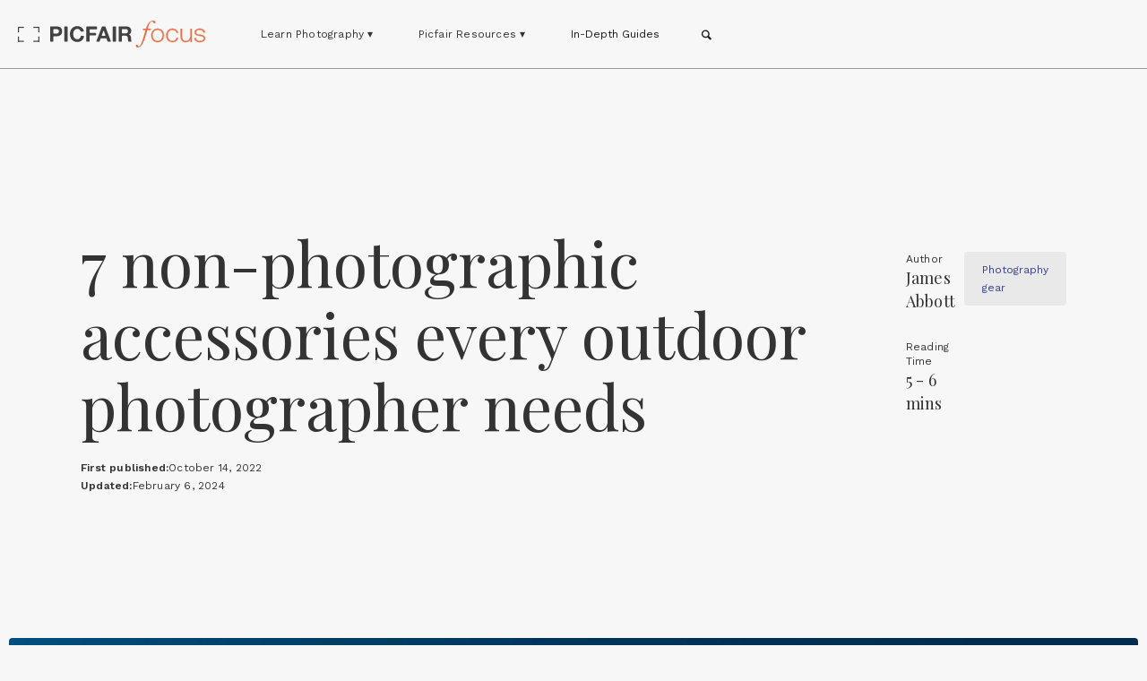

--- FILE ---
content_type: text/html
request_url: https://focus.picfair.com/articles/7-non-photographic-accessories-every-outdoor-photographer-needs
body_size: 15674
content:
<!DOCTYPE html><!-- Last Published: Thu Jan 22 2026 00:11:03 GMT+0000 (Coordinated Universal Time) --><html data-wf-domain="focus.picfair.com" data-wf-page="5f58a0776ef315640e38185d" data-wf-site="5f5104e23978d80e8e442737" data-wf-collection="5f58a0776ef31570cd38185b" data-wf-item-slug="7-non-photographic-accessories-every-outdoor-photographer-needs"><head><meta charset="utf-8"/><title>Focus: 7 non-photographic accessories every outdoor photographer needs</title><meta content="Focus: Be prepared for every eventuality with these essential non-photographic accessories that could save the day when you’re out shooting" name="description"/><meta content="Focus: 7 non-photographic accessories every outdoor photographer needs" property="og:title"/><meta content="Focus: Be prepared for every eventuality with these essential non-photographic accessories that could save the day when you’re out shooting" property="og:description"/><meta content="https://cdn.prod.website-files.com/5f58a077d654db1a689fd95b/63492e04472fa36ab4446124_picfair-01587876-waiting-for-darkness-fu-PREVIEW-ONLY.webp" property="og:image"/><meta content="Focus: 7 non-photographic accessories every outdoor photographer needs" property="twitter:title"/><meta content="Focus: Be prepared for every eventuality with these essential non-photographic accessories that could save the day when you’re out shooting" property="twitter:description"/><meta content="https://cdn.prod.website-files.com/5f58a077d654db1a689fd95b/63492e04472fa36ab4446124_picfair-01587876-waiting-for-darkness-fu-PREVIEW-ONLY.webp" property="twitter:image"/><meta property="og:type" content="website"/><meta content="summary_large_image" name="twitter:card"/><meta content="width=device-width, initial-scale=1" name="viewport"/><link href="https://cdn.prod.website-files.com/5f5104e23978d80e8e442737/css/focus-8cd164.webflow.shared.b6683a736.min.css" rel="stylesheet" type="text/css" integrity="sha384-tmg6c2VlJA7uc+JumbbOD9EKVg6pYjWqoocXsSZ/3qfcXSq7pGIb5xI+YvygrqL0" crossorigin="anonymous"/><link href="https://fonts.googleapis.com" rel="preconnect"/><link href="https://fonts.gstatic.com" rel="preconnect" crossorigin="anonymous"/><script src="https://ajax.googleapis.com/ajax/libs/webfont/1.6.26/webfont.js" type="text/javascript"></script><script type="text/javascript">WebFont.load({  google: {    families: ["Work Sans:regular,600,800","Playfair Display:regular,800,italic,800italic","DM Mono:regular,500"]  }});</script><script type="text/javascript">!function(o,c){var n=c.documentElement,t=" w-mod-";n.className+=t+"js",("ontouchstart"in o||o.DocumentTouch&&c instanceof DocumentTouch)&&(n.className+=t+"touch")}(window,document);</script><link href="https://cdn.prod.website-files.com/5f5104e23978d80e8e442737/5f928cd8bd42e451d266d82c_Focus-favicon.jpg" rel="shortcut icon" type="image/x-icon"/><link href="https://cdn.prod.website-files.com/5f5104e23978d80e8e442737/5f928cddddbb940ddd34a1a4_Focus-webclip.jpg" rel="apple-touch-icon"/><script async="" src="https://www.googletagmanager.com/gtag/js?id=G-9SW06DSKWN"></script><script type="text/javascript">window.dataLayer = window.dataLayer || [];function gtag(){dataLayer.push(arguments);}gtag('set', 'developer_id.dZGVlNj', true);gtag('js', new Date());gtag('config', 'G-9SW06DSKWN');</script><!--Version: 2.1-->
<!--See https://github.com/picfair/fleetnation/wiki/An-Overview for info about this file-->

<!-- Google Tag Manager -->
<script>(function(w,d,s,l,i){w[l]=w[l]||[];w[l].push({'gtm.start':
    new Date().getTime(),event:'gtm.js'});var f=d.getElementsByTagName(s)[0],
  j=d.createElement(s),dl=l!='dataLayer'?'&l='+l:'';j.async=true;j.src=
  'https://www.googletagmanager.com/gtm.js?id='+i+dl;f.parentNode.insertBefore(j,f);
})(window,document,'script','dataLayer','GTM-MB3T4WL');</script>
<!-- End Google Tag Manager -->

<!--Custom utility classes-->
<style>
  /*Free views exceeded*/
  body.free-views-exceeded .show-if-views-exceeded { display: block !important; }
  body.free-views-exceeded .hide-if-views-exceeded { display: none !important; }

  /*Hidden unless specific account is added to body*/
  .show-if-anon, .show-if-free, .show-if-plus { display: none !important; }
  body.account-type-anon .show-if-anon { display: block !important; }
  body.account-type-free .show-if-free { display: block !important; }
  body.account-type-plus .show-if-plus { display: block !important; }
</style>

<script>
  document.addEventListener('DOMContentLoaded', function() {

    // Utility functions
    function updateLinksWithPfUrlAndSetPfSrc(pfUrl) {
      // Select all anchor tags containing $CTA-PATH$
      const links = document.querySelectorAll('a[href*="pfsrc=focus~$CTA-PATH$"]');

      links.forEach(link => {
        const url = new URL(link.href);

        // Replace $CTA-PATH$ in the query string with current path
        const updatedSearchStrings = url.search.replace('$CTA-PATH$', window.location.pathname);

        // Update link url
        link.href = `${pfUrl}${updatedSearchStrings}`;
      });
    }

    function storeOutbrainClickId() {
      // check if outbrain click id query param is present
      const currentUrl = new URL(window.location.href);
      const params = new URLSearchParams(currentUrl.search.slice(1));
      const outbrainClickId = params.get('OutbrainClickId');

      if (outbrainClickId) {
        // set id as a cookie on Picfair
        Cookies.set('outbrainClickId', outbrainClickId, { domain: 'picfair.com', secure: true, expires: 7 })
      }
    }

    storeOutbrainClickId()

    // Sign up banner
    const signUpBanner = document.querySelector('.sign-up-banner');

    function showSignUpBanner() {
      if (!Cookies.get('sign-up-banner-dismissed') && signUpBanner) {
        signUpBanner.style.display = 'block';
      }
    }

    function dismissSignUpBanner() {
      signUpBanner.style.display = 'none';
      Cookies.set('sign-up-banner-dismissed', 'true', { expires: 365 * 10 });
    }

    // Attach dismiss event listener (assuming there's a button with ID 'dismiss-banner-btn')
    const signUpBannerCloseButton = document.querySelector('.sign-up-banner-close-btn');
    if (signUpBannerCloseButton) {
      signUpBannerCloseButton.addEventListener('click', dismissSignUpBanner);
    }

    // Speak to Picfair
    $(document).ready(function() {
      let rootDomain = window.location.hostname.split('.').slice(1).join('.');
      let baseUrl = null;

      // Picfair or QA
      if (rootDomain === 'picfair.com') {
        baseUrl = 'https://www.picfair.com';
      } else {
        baseUrl = 'https://www.carlosfair.com';
      }

      // addVisitCount();

      $.ajax({
        type: "GET",
        dataType: "json",
        xhrFields: { withCredentials: true },
        headers: {
          Accept: "application/json; charset=utf-8"
        },
        url: baseUrl + '/api/one/info/whoami',
        success: function (response) {
          let body = $('body');

          const freePfUrl = `${baseUrl}/account/picfair_plus/new`;

          if (response.subscriber_type === 'plus') {
            // Account with plus
            body.addClass('account-type-plus');
            updateLinksWithPfUrlAndSetPfSrc(baseUrl);
          } else if (response.subscriber_type === 'free') {
            // Account with free
            body.addClass('account-type-free');
            updateLinksWithPfUrlAndSetPfSrc(freePfUrl);
            // if (isMaxVisitCountExceeded(FREE_USER_MAX_PAGE_VIEWS)) body.addClass('free-views-exceeded');
          } else {
            // Anon user
            body.addClass('account-type-anon');
            showSignUpBanner();
            updateLinksWithPfUrlAndSetPfSrc(baseUrl);
            // if (isMaxVisitCountExceeded(ANON_MAX_PAGE_VIEWS)) body.addClass('free-views-exceeded');
          }

      },
      error: function (error) {
        console.log("Picfair API error: ", error);
      }
    });
  });
});
</script>

<!--Essential for getting/setting cookies-->
<script defer src="https://cdn.jsdelivr.net/npm/js-cookie@rc/dist/js.cookie.min.js"></script>
<!--Tracking of page views and plus subscribers-->
<style>
		.newsletter-article {
    	padding: 20px 40px;
      background: #e9e9e9;
      border-radius: 4px;
    }
    
    .rich-text div {
    /* padding-bottom: 0 !important; */
    }
    .w-rte-editable h6, .rich-text h6 {

    }
	@media only screen and (min-width: 991px) {
	.w-richtext-figure-type-video {
  	/* width: 160% !important;
    margin-left: -30% !important;
    max-width: 160% !important; */
    padding-bottom: 50% !important;
    overflow: hidden;
    border-radius: 4px;
  }
  figure.w-richtext-figure-type-video   {
    /*margin: 20px 0 20px -30% !important; */
  }
  }
	.override_icon {
   	fill: #fff !important;

    }
  .search-input-3.search_white {
  	border-bottom: 1px solid #f7f7f7;
    color: #f7f7f7;
  }
  .search-input-3.search_white::-webkit-input-placeholder { /* Chrome/Opera/Safari */
  color: #f7f7f7;
  }
  .search-input-3.search_white::-moz-placeholder { /* Firefox 19+ */
    color: #f7f7f7;
  }
  .search-input-3.search_white:-ms-input-placeholder { /* IE 10+ */
    color: #f7f7f7;
  }
  .search-input-3.search_white:-moz-placeholder { /* Firefox 18- */
    color: #f7f7f7;
  }
  .blog-slider-section {
    display: none;
  }
  .blog-slider {
    opacity: 0;		
  }
  .w-slider-mask div {
    background-size: cover;
    background-position: center center;
  }
  
  .free-views-exceeded .main-content {
  	height: 500px;
    overflow: hidden;
  }
  
  hr {
  	background: #D64513;
    border: 0;
    height: 1px;
    width: 620px;
    margin: 40px auto 30px auto;
  }
  .small-picfair-logo svg:hover {
  	fill: #AF5AA0;
  }
  .text-block-14 {
  	vertical-align: top;
   }
   
   .content-cta{
   	background: #fff !important;
		color: #000 !important;
		border-radius: 4px !important;
		padding: 20px !important;
		justify-content: space-between;
		padding-bottom: 20px !important;
		font-family: 'work sans';
		-webkit-align-items: center;
		margin: 30px 0 40px 0 !important;
		display: flex;
    }
   .content-cta p {
   	width: initial !important;
    padding: initial !important;
    margin: initial !important;
    }
    .content-cta-button {
    background: #D64513 !important;
		border-radius: 4px !important;
		margin-left: 20px !important;
		padding: 10px 20px !important;
		color: #f7f7f7 !important;
		flex-shrink: 0 !important;
		}
    @media only screen and (max-width: 481px) {
   		.content-cta{
    		flex-direction: column;
     		}
      .content-cta-button {
      	margin: 20px 0 0 0;
        margin-left: 0px !important;
        width: 100%;
        }
   	}
</style></head><body class="body is-counted-visit"><div class="new-article"><div class="show-if-free show-if-anon"><div class="user-spacer"></div></div><div class="article_header"><div class="extended_only w-condition-invisible"><a href="#" class="link-block-44 guide-pill article-guide w-inline-block"><div class="text-block-69 w-dyn-bind-empty"></div></a><h1 class="article_heading heading_extended">7 non-photographic accessories every outdoor photographer needs</h1><div class="date_wrapper guide-date"><div class="text-block-88"><strong>First published:</strong></div><div class="text-block-88">October 14, 2022</div></div><div class="date_wrapper guide-date last-date"><div class="text-block-88"><strong>Updated:</strong></div><div class="text-block-88">February 6, 2024</div></div><div class="div-block-30 smaller_one w-condition-invisible"><div class="div-block-37 w-clearfix"><div class="more_articles">Next article: </div><a href="#" class="link-25 w-dyn-bind-empty"></a><div class="trending_link guide-arrow"><img src="https://cdn.prod.website-files.com/5f5104e23978d80e8e442737/629614e7703804292d2acc2b_focus-arrow-right.svg" loading="lazy" alt=""/></div></div></div></div><header id="nav" class="sticky"><div class="show-if-free show-if-anon"><div class="user-spacer"></div></div><div class="show-if-free show-if-anon"><div class="mobile-banner"><a href="https://picfair.com?pfsrc=focus~$CTA-PATH$~header&amp;coupon_code" class="link-29">Save 50% on Picfair Plus with the code UPGRADE-50</a></div></div><div class="sticky_content_container w-clearfix"><div class="sticky_logo"><div class="sticky_header_left"><a href="/" class="link-block-30 w-inline-block"><img src="https://cdn.prod.website-files.com/5f5104e23978d80e8e442737/673d00236fbb733988c26f3c_picfairfocus.svg" loading="lazy" alt="" class="image-21"/><img src="https://cdn.prod.website-files.com/5f5104e23978d80e8e442737/628f6c030c586b7e172678a5_f.logo.svg" loading="lazy" alt="" class="image-26"/></a><img src="https://cdn.prod.website-files.com/5f5104e23978d80e8e442737/628e2849a8d620cbdf23f915_focus-menu-new.svg" loading="lazy" data-w-id="512fa7db-21b1-596b-70da-5ca62dd4b8e0" alt="" class="image-24"/><ul role="list" class="sub_nav"><li data-w-id="512fa7db-21b1-596b-70da-5ca62dd4b8e2" class="colour_categories menu_trigger_categories">Learn Photography ▾</li><li data-w-id="1d49046b-9841-cd73-c5a6-87563acfcf52" class="colour_categories menu_trigger_collections">Picfair Resources ▾</li><li data-w-id="512fa7db-21b1-596b-70da-5ca62dd4b8e4" class="list-item-18">Picfair Resources ▾</li></ul><a href="/guides" class="link-block-31 w-inline-block"><div class="text-block-43">In-Depth Guides</div></a><div data-w-id="98bd771f-b706-fe93-3d1d-f3a26e7a4fba" class="search_new_trigger"><img src="https://cdn.prod.website-files.com/5f5104e23978d80e8e442737/628f382af50c26df1a9ae0ed_focus_search_icon.svg" loading="lazy" width="12" alt="" class="image-29"/></div></div></div><div class="sticky_menu_right"><div class="show-if-free show-if-anon"><div class="text-block-83"><em>Save 50% on Picfair Plus</em> with <br/>the code <strong>UPGRADE-50</strong></div></div><div class="show-if-free show-if-plus"><a href="https://picfair.com?pfsrc=focus~$CTA-PATH$~header&amp;coupon_code=UPGRADE-50" class="button-12 new_button w-button">Go to Picfair</a></div><div class="show-if-anon"><a href="https://picfair.com?pfsrc=focus~$CTA-PATH$~header&amp;coupon_code=UPGRADE-50" class="button-12 new_button w-button">Create Store</a></div></div></div><div class="sub_collections hidden menu_categories"><div class="w-dyn-list"><div role="list" class="collection-list-15 w-dyn-items"><div role="listitem" class="collection-item-15 w-dyn-item"><a href="/category/video" class="link-block-26 w-inline-block"><div class="text-block-38 cate-colour">Video Tutorials</div></a></div><div role="listitem" class="collection-item-15 w-dyn-item"><a href="/category/business-of-photography" class="link-block-26 w-inline-block"><div class="text-block-38 cate-colour">Business of photography</div></a></div><div role="listitem" class="collection-item-15 w-dyn-item"><a href="/category/post-production-tips" class="link-block-26 w-inline-block"><div class="text-block-38 cate-colour">Editing and post-production</div></a></div><div role="listitem" class="collection-item-15 w-dyn-item"><a href="/category/technique" class="link-block-26 w-inline-block"><div class="text-block-38 cate-colour">Technique</div></a></div><div role="listitem" class="collection-item-15 w-dyn-item"><a href="/category/for-beginners" class="link-block-26 w-inline-block"><div class="text-block-38 cate-colour">For beginners</div></a></div><div role="listitem" class="collection-item-15 w-dyn-item"><a href="/category/inspiration" class="link-block-26 w-inline-block"><div class="text-block-38 cate-colour">Inspiration</div></a></div><div role="listitem" class="collection-item-15 w-dyn-item"><a href="/category/photography-gear" class="link-block-26 w-inline-block"><div class="text-block-38 cate-colour">Photography gear</div></a></div><div role="listitem" class="collection-item-15 w-dyn-item"><a href="/category/photography-by-subject" class="link-block-26 w-inline-block"><div class="text-block-38 cate-colour">Photography by subject</div></a></div></div></div></div><div class="sub_collections hidden menu_collection"><div class="collection-list-wrapper-12 w-dyn-list"><div role="list" class="collection-list-16 w-dyn-items"><div role="listitem" class="w-dyn-item"><a href="/collection/gallery" class="link-block-27 w-inline-block"><div class="text-block-38">Picfair Image Galleries and Interviews</div></a></div><div role="listitem" class="w-dyn-item"><a href="/collection/picfair-tips-news-inspiration" class="link-block-27 w-inline-block"><div class="text-block-38">Picfair News and Article Roundups</div></a></div><div role="listitem" class="w-dyn-item"><a href="/collection/picfair-resources" class="link-block-27 w-inline-block"><div class="text-block-38">Picfair Stores Feature Guides and Tips</div></a></div><div role="listitem" class="w-dyn-item"><a href="/collection/sold-on-picfair-stores" class="link-block-27 w-inline-block"><div class="text-block-38">Sold on Picfair Stores</div></a></div></div></div><a href="/authors" class="link-block-32 w-inline-block"><div class="text-block-48">View by: Authors</div></a></div><div class="sub_collections hidden menu_search"><form action="/search" class="new_search w-form"><input class="search-input-5 w-input" maxlength="256" name="query" placeholder="Search everything" type="search" id="search" required=""/><input type="submit" class="search-button-5 w-button" value="Search"/></form></div><div class="mobile_menu_container"><div class="mobile_menu_top"><img src="https://cdn.prod.website-files.com/5f5104e23978d80e8e442737/6284aa263fd27dcab803d55f_focus_logo_orange.svg" loading="lazy" alt=""/><img src="https://cdn.prod.website-files.com/5f5104e23978d80e8e442737/628f306351dc433aaa289483_focus_mobile_close.svg" loading="lazy" data-w-id="6a31b3f7-fd67-a6d0-3931-7968cfe4075d" alt=""/></div><div class="mobile_menu_header"><div class="text-block-39">Learn Photography</div></div><div class="mobile-menu-clw w-dyn-list"><div role="list" class="mobile_menu_cl w-dyn-items"><div role="listitem" class="w-dyn-item"><a href="/category/video" class="link-block-28 mobile_menu_item w-inline-block"><div>Video Tutorials</div></a></div><div role="listitem" class="w-dyn-item"><a href="/category/business-of-photography" class="link-block-28 mobile_menu_item w-inline-block"><div>Business of photography</div></a></div><div role="listitem" class="w-dyn-item"><a href="/category/post-production-tips" class="link-block-28 mobile_menu_item w-inline-block"><div>Editing and post-production</div></a></div><div role="listitem" class="w-dyn-item"><a href="/category/technique" class="link-block-28 mobile_menu_item w-inline-block"><div>Technique</div></a></div><div role="listitem" class="w-dyn-item"><a href="/category/for-beginners" class="link-block-28 mobile_menu_item w-inline-block"><div>For beginners</div></a></div><div role="listitem" class="w-dyn-item"><a href="/category/inspiration" class="link-block-28 mobile_menu_item w-inline-block"><div>Inspiration</div></a></div><div role="listitem" class="w-dyn-item"><a href="/category/photography-gear" class="link-block-28 mobile_menu_item w-inline-block"><div>Photography gear</div></a></div><div role="listitem" class="w-dyn-item"><a href="/category/photography-by-subject" class="link-block-28 mobile_menu_item w-inline-block"><div>Photography by subject</div></a></div></div></div><div class="mobile_menu_header collections_header"><div class="text-block-39">Picfair resources</div></div><div class="mobile-menu-clw w-dyn-list"><div role="list" class="mobile_menu_cl w-dyn-items"><div role="listitem" class="w-dyn-item"><a href="/collection/picfair-tips-news-inspiration" class="link-block-28 mobile_menu_item w-inline-block"><div>Picfair News and Article Roundups</div></a></div><div role="listitem" class="w-dyn-item"><a href="/collection/picfair-resources" class="link-block-28 mobile_menu_item w-inline-block"><div>Picfair Stores Feature Guides and Tips</div></a></div><div role="listitem" class="w-dyn-item"><a href="/collection/sold-on-picfair-stores" class="link-block-28 mobile_menu_item w-inline-block"><div>Sold on Picfair Stores</div></a></div><div role="listitem" class="w-dyn-item"><a href="/collection/gallery" class="link-block-28 mobile_menu_item w-inline-block"><div>Picfair Image Galleries and Interviews</div></a></div></div></div><div class="mobile_menu_header collections_header"><div class="text-block-39">Guides</div></div><div class="mobile-menu-clw w-dyn-list"><div role="list" class="mobile_menu_cl w-dyn-items"><div role="listitem" class="w-dyn-item"><a href="/guides/the-ultimate-photography-jargon-buster" class="link-block-28 mobile_menu_item w-inline-block"><div>The Ultimate Photography Jargon-Buster</div></a></div><div role="listitem" class="w-dyn-item"><a href="/guides/the-ultimate-guide-to-selling-your-photography-with-tiktok" class="link-block-28 mobile_menu_item w-inline-block"><div>UPDATED FOR 2025: The Ultimate Guide to Selling your Photography with TikTok</div></a></div><div role="listitem" class="w-dyn-item"><a href="/guides/ultimate-guide-to-selling-photography" class="link-block-28 mobile_menu_item w-inline-block"><div>The Ultimate Guide to Selling Your Photography</div></a></div></div></div><a href="/about" class="link-block-29 mobile_menu_item_static author_link w-inline-block"><div>View by: Authors</div></a><a href="#" class="link-block-29 mobile_menu_item_static w-inline-block"><div>About Focus</div></a><form action="/search" class="search-4 w-form"><input class="mobile_menu_item_static link-block-29 mobile_search_input w-input" maxlength="256" name="query" placeholder="Search" type="search" id="search-2" required=""/><input type="submit" class="search-button-6 w-button" value="Search"/></form></div></header><div class="title-block"><h1 class="article_heading">7 non-photographic accessories every outdoor photographer needs</h1><div class="date_wrapper"><div class="text-block-88"><strong>First published:</strong></div><div class="text-block-88">October 14, 2022</div></div><div class="date_wrapper"><div class="text-block-88"><strong>Updated:</strong></div><div class="text-block-88">February 6, 2024</div></div></div><div class="article_meta"><ul role="list" class="article_info"><li class="article_info_item"><div class="text-block-50 article_info_title">Author</div><div class="article_info_content">James Abbott</div></li><li class="article_info_item level_section w-condition-invisible"><div class="text-block-50 article_info_title">Level</div><div class="article_info_content w-dyn-bind-empty"></div></li><li class="article_info_item reading_section"><div class="text-block-50 article_info_title">Reading Time</div><div class="article_info_content">5 - 6 mins</div></li></ul><div class="article_categories_category w-dyn-list"><div role="list" class="collection-list-29 w-dyn-items"><div role="listitem" class="collection-item-18 w-dyn-item"><a href="/category/photography-gear" class="link-block-34 w-inline-block"><div class="text-block-51">Photography gear</div></a></div></div></div></div></div><div style="background-image:url(&quot;https://cdn.prod.website-files.com/5f58a077d654db1a689fd95b/63492e04472fa36ab4446124_picfair-01587876-waiting-for-darkness-fu-PREVIEW-ONLY.webp&quot;)" class="article-main-image"></div><div class="new_artcle_cover_caption"><img src="https://cdn.prod.website-files.com/5f5104e23978d80e8e442737/629612c9a52a1484f9cd1c47_focus-arrow-up.svg" loading="lazy" alt="" class="image-31"/><div class="text-block-53 w-richtext"><p>Photo by <a href="https://brocklep.picfair.com/" target="_blank">Peter Brocklehurst</a></p></div></div><div class="main_content_container"><p class="paragraph-13 standfast2">Be prepared for every eventuality with these essential non-photographic accessories that could save the day when you’re out shooting</p><div class="new_rich_text w-richtext"><p>As an outdoor or landscape photographer, you’ll naturally find yourself alone in locations far away from civilisation. And while it’s easy to make sure you have plenty of memory cards, fully charged batteries and outdoor clothing to keep you warm and dry in any weather, making sure you have everything you need in the event of an emergency or problem can be more of a minefield.<br/><br/>One of the biggest hurdles for outdoor photographers is weight and the ability to carry an array of essential non-photographic accessories that take up valuable space in your camera bag. But it’s often best to have something you don’t need than to not have something you do. And this is especially salient when you’re in the middle of nowhere and need a specific item or need to fix something.<br/><br/>Photography accessories often span far beyond the photographic realm to include household, DIY, hiking and many other items. And although outdoor photographers need to be careful about what they carry, there are some things you simply shouldn’t avoid depending on your needs. So, we’ve compiled a list of seven essential non-photographic accessories that every outdoor photographer should consider carrying on shoots...</p><p>‍</p><h1>1 First aid kit</h1><p>‍</p><p>You never know when you’ll have a minor medical emergency, whether that’s a cut, insect sting or suffering from pain, so carrying a first aid kit is essential whether you’re shooting alone or with other people. A first aid kit won’t take up much space in your camera bag and certainly won’t weigh you down. It’s unlikely that you’ll need to use it often, if at all, but it’s always best to carry one just in case.<br/><br/>Most first aid kits come with everything you need for basic first aid and the Lifesystems Trek First Aid Kit is perfect. It’s also worth buying a tick remover, paracetamol, ibuprofen, antihistamines, and possibly some diarrhoea relief tablets that will fit in the tough and lightweight case alongside the stock items.</p><p>‍</p><figure style="max-width:1010pxpx" class="w-richtext-align-fullwidth w-richtext-figure-type-image"><div><img src="https://cdn.prod.website-files.com/5f58a077d654db1a689fd95b/63492a8e697a0d6507676991_First%20aid%20kit.jpg" loading="lazy" alt=""/></div><figcaption>First aid link: <a href="https://amzn.to/3VjUMzX">https://amzn.to/3VjUMzX</a> </figcaption></figure><h1>2 Survival bivi</h1><p>‍</p><p>A survival bivi may sound excessive, but if you’re up a mountain or on the hills and fells it’s an item that you shouldn’t be without. Even if you have your phone with you and it has a great signal so you can easily call for help in an emergency, it can still take time for rescuers to locate you. During this time, you could easily get cold or worse – cold and wet if the weather turns. So a survival bivi will help to keep you both warm and dry.<br/><br/>The Light &amp; Dry Lifesystems Survival Bivi weighs just 110g and packs down into a small carry bag. It’s made of tough metalised low-density polyethylene with taped seams and is windproof and waterproof with an unpacked size of 210x90cm. Another item you’re unlikely to need often, if at all, but invaluable in an emergency and even useful in bad weather if there’s no shelter nearby.</p><p>‍</p><figure style="max-width:859pxpx" class="w-richtext-align-fullwidth w-richtext-figure-type-image"><div><img src="https://cdn.prod.website-files.com/5f58a077d654db1a689fd95b/63492ab99c98e65f2397d2e8_Survival%20bivi.webp" loading="lazy" alt=""/></div><figcaption>Survival bivi link: <a href="https://amzn.to/3g2GNOM">https://amzn.to/3g2GNOM</a></figcaption></figure><p>‍</p><h1>3 Sealskinz Waterproof All Weather Mid Length Sock</h1><p>‍</p><p>Whether you’re shooting waterfalls inland wearing walking boots or shooting at the coast wearing wellies, there’s always a chance the water will breach your boots and make your feet wet as you push for better compositions. Walking around with wet feet in wet boots is never fun and is far from ideal, especially during the colder months.<br/><br/>When out shooting it can be useful to carry a pair of waterproof socks like the Sealskinz Waterproof All Weather Mid Length Sock. These can be put on and then wet boots won’t be able to make your feet wet before the boots can be dried out. Carrying them in your camera bag is useful, but if this feels slightly overindulgent you could keep a pair in the boot of your car for emergencies.</p><p>‍</p><figure style="max-width:1200pxpx" class="w-richtext-align-fullwidth w-richtext-figure-type-image"><div><img src="https://cdn.prod.website-files.com/5f58a077d654db1a689fd95b/63492acb9c98e65d2f97d646_All-Weather-Mid-Length1.webp" loading="lazy" alt=""/></div><figcaption>Sock link: <a href="https://amzn.to/3D0DyRj">https://amzn.to/3D0DyRj</a></figcaption></figure><p>‍</p><div class="w-embed"><div class="cta-placeholder"></div></div><h1>4 Fine microfibre cloths</h1><p>‍</p><p>Microfibre cloths may be great for cleaning jobs around the house, but they also make a great addition to any camera bag because of all their different uses. It’s also worth carrying a couple in your bag because you’ll have a backup if the first gets wet and/or dirty.<br/><br/>Drying a wet camera and lenses before putting them back into the camera bag, keeping filters dry when attached to the lens when it’s raining, using them as a rain cover for your camera, using them to wipe away water spots from filters and to generally wipe gear clean are just a few of the uses for large fine microfibre cloths. Microfibre cloths are available at lots of different prices and pack sizes, but just make sure you opt for the type with the fine weave in a large size, such as the MR.SIGA Ultra Fine Microfibre cloths that are 40x35cm and come in a pack of six.</p><p>‍</p><figure style="max-width:1467pxpx" class="w-richtext-align-fullwidth w-richtext-figure-type-image"><div><img src="https://cdn.prod.website-files.com/5f58a077d654db1a689fd95b/63492adba75ed2d8bc690947_Microfibre%20cloths.webp" loading="lazy" alt=""/></div><figcaption>Microfibre cloths link: <a href="https://amzn.to/3fUKsOB">https://amzn.to/3fUKsOB</a> </figcaption></figure><p>‍</p><h1>5 Headtorch/Torch</h1><p>‍</p><p>Carrying a torch is pretty much a no-brainer, especially when you need to walk to a location in the dark before sunrise or back from a location after sunset. A head torch is perfect because they allow you to keep your hands free while providing light in the direction you’re looking. What’s more, many head torches from better-known brands also include a red light which is perfect for being able to see camera settings while not illuminating the scene in front of the camera.<br/><br/>Headtorches can cost as little as a few pounds/dollars, while more expensive models can cost hundreds. The Petzl Tikka Headlamp is a good quality budget option that can run on three AAA batteries or the Petzl Core Rechargeable battery. It offers three power settings along with a low-powered red light. Just remember to carry spare batteries in case you need them out in the field.</p><p>‍</p><figure style="max-width:1500pxpx" class="w-richtext-align-fullwidth w-richtext-figure-type-image"><div><img src="https://cdn.prod.website-files.com/5f58a077d654db1a689fd95b/63492aeb82fe312610c8afa3_Headtorch.jpg" loading="lazy" alt=""/></div><figcaption>Headtorch link: <a href="https://amzn.to/3CSi0WT">https://amzn.to/3CSi0WT</a> </figcaption></figure><p>‍</p><h1>6 Multi-tool</h1><p>‍</p><p>Carrying tools is a hindrance, but what happens if your tripod or tripod head needs to be tightened when on location? The list of possible uses for tools goes on, so having a range of tools available can be a real lifesaver if you need to fix or adjust something. Multitools are perfect in this situation because they offer many useful tools in a single lightweight device.<br/><br/>The Bibury Multi-Tool features 21 tools including a knife, saw, pliers, screwdrivers and much more. It weighs 400g and comes in a case that can be attached to your belt if you like to keep items like this close to hand. It’s not the best multitool available and it certainly isn’t the worst, but it’s a popular product with great reviews and comes in at a reasonable price.</p><p>‍</p><figure style="max-width:1375pxpx" class="w-richtext-align-fullwidth w-richtext-figure-type-image"><div><img src="https://cdn.prod.website-files.com/5f58a077d654db1a689fd95b/63492af49ed362f68b4db0aa_Multitool.webp" loading="lazy" alt=""/></div><figcaption>Multitool link: <a href="https://amzn.to/3g3Ckvx">https://amzn.to/3g3Ckvx</a></figcaption></figure><p>‍</p><h1>7 USB power bank</h1><p>‍</p><p>Even when you’ve charged your camera batteries and smartphone, being out for the day and using these devices continuously can easily end in empty batteries. Many mirrorless cameras support USB-C charging, so you can charge your camera battery as you walk and shoot. And if you’re using your phone for navigation, even if you have a traditional map and compass for backup, you’ll use up your phone’s charge in no time, so a power bank is a great addition to your camera bag.<br/><br/>There are many options available but small 10,000 mAh power banks provide a great balance between size, weight and capacity. The Sabrent 10000 mAh USB C PD Power Bank Portable Charger features fast charging with the ability to charge up to three devices at once, making it a versatile option for charging on location.</p><p>‍</p><figure style="max-width:1500pxpx" class="w-richtext-align-fullwidth w-richtext-figure-type-image"><div><img src="https://cdn.prod.website-files.com/5f58a077d654db1a689fd95b/63492b06499d81a97cc4a3f8_Power%20bank.webp" loading="lazy" alt=""/></div><figcaption>Powerbank link: <a href="https://amzn.to/3VsM6Ym">https://amzn.to/3VsM6Ym</a></figcaption></figure><p>‍</p></div><div class="new_rich_text gallery_rich w-condition-invisible w-dyn-bind-empty w-richtext"></div><section class="cta-section show-if-free show-if-anon"><div class="content-cta"><div class="text-block-75">Save 50% on Picfair Plus with the code UPGRADE-50</div><a href="https://www.picfair.com/users/new?pfsrc=focus~$CTA-PATH$~in-article~version-3&amp;coupon_code=UPGRADE-50" class="content-cta-button w-button">Click to Redeem</a></div></section><div class="post_article_tags"><div class="w-dyn-list"><div role="list" class="collection-list-19 w-dyn-items"><div role="listitem" class="collection-item-19 w-dyn-item"><div class="text-block-63">#</div><a href="/tags/kit-bag" class="link-23">kit bag</a></div><div role="listitem" class="collection-item-19 w-dyn-item"><div class="text-block-63">#</div><a href="/tags/trending" class="link-23">trending</a></div><div role="listitem" class="collection-item-19 w-dyn-item"><div class="text-block-63">#</div><a href="/tags/outdoor-photography" class="link-23">outdoor photography</a></div><div role="listitem" class="collection-item-19 w-dyn-item"><div class="text-block-63">#</div><a href="/tags/landscape-photography" class="link-23">landscape photography</a></div></div></div></div><div class="next_article w-condition-invisible"><div class="next_article_content"><div class="next_title"><div class="text-block-69 w-dyn-bind-empty"></div><div class="more_articles next_text w-dyn-bind-empty"></div></div><div class="div-block-30 w-condition-invisible"><div><img alt="" loading="lazy" style="background-image:none" src="https://cdn.prod.website-files.com/plugins/Basic/assets/placeholder.60f9b1840c.svg" class="image-32"/><div class="more_articles">Continue Reading: </div><a href="#" class="link-25 w-dyn-bind-empty"></a></div><div class="trending_link"><img src="https://cdn.prod.website-files.com/5f5104e23978d80e8e442737/629614e7703804292d2acc2b_focus-arrow-right.svg" loading="lazy" alt=""/></div></div></div><div class="div-block-29"></div><div class="more_articles all_articles">All articles from this series</div><div class="w-dyn-list"><div class="w-dyn-empty"><div>No items found.</div></div></div></div><div class="new_article_container"><div class="new_article_info_content"><div class="article_info"><div class="article_info_left"><div class="text-block-50 article_info_title">Author</div><div class="article_info_content">James Abbott</div><div class="author_links"><a href="https://www.facebook.com/jamesabbottphoto" target="_blank" class="w-inline-block"><img src="https://cdn.prod.website-files.com/5f5104e23978d80e8e442737/63627b0307551fd895de4cfd_icon-FacebookLogo.svg" loading="lazy" alt="" class="author_link_icon"/></a><a href="https://www.instagram.com/jamesaphoto" target="_blank" class="w-inline-block"><img src="https://cdn.prod.website-files.com/5f5104e23978d80e8e442737/63627b0375f8acc72d84ddec_icon-InstagramLogo.svg" loading="lazy" alt="" class="author_link_icon"/></a><a href="https://www.twitter.com/jamesaphoto" target="_blank" class="w-inline-block"><img src="https://cdn.prod.website-files.com/5f5104e23978d80e8e442737/63627b03b4766720532998d8_icon-TwitterLogo.svg" loading="lazy" alt="" class="author_link_icon"/></a><a href="#" class="w-inline-block w-condition-invisible"><img src="https://cdn.prod.website-files.com/5f5104e23978d80e8e442737/63627b03b8306e946b6bbad7_icon-LinkedinLogo.svg" loading="lazy" alt="" class="author_link_icon"/></a><a href="https://www.jamesaphoto.co.uk" target="_blank" class="w-inline-block"><img src="https://cdn.prod.website-files.com/5f5104e23978d80e8e442737/63627b031083c8a49fabea19_icon-LinkSimple.svg" loading="lazy" alt="" class="author_link_icon"/></a></div><p class="paragraph-14">James is a freelance photographer and journalist producing content for photography magazines and websites and is a former deputy editor of Practical Photography magazine. He’s also the author of The Digital Darkroom: The Definitive Guide to Photo Editing.</p><a href="/author/james-abbott" class="link-21">View all articles</a></div></div><div class="article_info_right"><div class="article_categories_category w-dyn-list"><div role="list" class="collection-list-18 w-dyn-items"><div role="listitem" class="collection-item-18 w-dyn-item"><a href="/category/photography-gear" class="link-block-34 w-inline-block"><div class="text-block-51">Photography gear</div></a></div></div></div></div></div></div></div><div class="show-if-free show-if-anon"><div class="picfair_banner_02 banner_alt_01"><div class="banner_left w-clearfix"><img src="https://cdn.prod.website-files.com/5f5104e23978d80e8e442737/6336fea326eeced88a790312_picfair-icon%2Bwordmark-black.svg" loading="lazy" alt="" class="image-22 cta_logo"/><div class="banner_header banner_header_dark"><strong>Ready to kickstart your photography business?</strong></div><p class="paragraph paragraph_dark">Start your own photography store with a beautiful and customisable showcase for your photos, complete with all the tools you need to sell your images as prints &amp; digital downloads.<br/><br/>Save 50% on Picfair Plus with the code <strong>UPGRADE-50</strong></p><a href="https://www.picfair.com?pfsrc=focus~$CTA-PATH$~footer&amp;coupon_code=UPGRADE-50" class="button-12 banner-button w-button">Click to redeem</a></div><div class="banner_right"><img src="https://cdn.prod.website-files.com/5f5104e23978d80e8e442737/662fbf2d459c7fe882a5cb60_focus-new-themes.webp" loading="lazy" sizes="100vw" srcset="https://cdn.prod.website-files.com/5f5104e23978d80e8e442737/662fbf2d459c7fe882a5cb60_focus-new-themes-p-500.webp 500w, https://cdn.prod.website-files.com/5f5104e23978d80e8e442737/662fbf2d459c7fe882a5cb60_focus-new-themes.webp 742w" alt="" class="image-23"/></div></div></div><div class="related_articles_container"><div class="w-dyn-list"><div role="list" class="collection-list-17 w-dyn-items"><div id="w-node-_18579c8a-aac2-400e-d0d0-0d60612e3468-0e38185d" role="listitem" class="collection-item-16 w-dyn-item"><a href="/articles/images-sold-on-picfair-stores-january-14-2026-gallery" class="trending_content w-inline-block"><div style="background-image:url(&quot;https://cdn.prod.website-files.com/5f58a077d654db1a689fd95b/6966b6c233e91522470bc4fc_picfair-013319846-bee-bottoms-up-fu-PREVIEW-ONLY.jpg&quot;)" class="div-block-28"></div><div class="text-block-46">Images Sold on Picfair Stores | January 14, 2026 Gallery</div></a><div class="trending_link"><img src="https://cdn.prod.website-files.com/5f5104e23978d80e8e442737/629614e7703804292d2acc2b_focus-arrow-right.svg" loading="lazy" alt=""/></div></div><div id="w-node-_18579c8a-aac2-400e-d0d0-0d60612e3468-0e38185d" role="listitem" class="collection-item-16 w-dyn-item"><a href="/articles/pocketdispo-has-just-released-a-pro-version-of-their-disposable-camera-lens-heres-why-its-another-brilliant-addition-to-your-kit-bag" class="trending_content w-inline-block"><div style="background-image:url(&quot;https://cdn.prod.website-files.com/5f58a077d654db1a689fd95b/6968f17c6303462ce76efa6f_Split-3.jpg&quot;)" class="div-block-28"></div><div class="text-block-46">PocketDispo Has Released a Pro Version of Their Disposable Camera Lens: Here’s Why It’s Another Brilliant Addition to Your Kit Bag</div></a><div class="trending_link"><img src="https://cdn.prod.website-files.com/5f5104e23978d80e8e442737/629614e7703804292d2acc2b_focus-arrow-right.svg" loading="lazy" alt=""/></div></div><div id="w-node-_18579c8a-aac2-400e-d0d0-0d60612e3468-0e38185d" role="listitem" class="collection-item-16 w-dyn-item"><a href="/articles/how-a-phone-clamp-for-your-tripod-can-elevate-your-mobile-phone-photography-featuring-a-standout-example" class="trending_content w-inline-block"><div style="background-image:url(&quot;https://cdn.prod.website-files.com/5f58a077d654db1a689fd95b/695992292ab7a3d768aadf36_DSCF5214.jpg&quot;)" class="div-block-28"></div><div class="text-block-46">How a Phone Clamp for Your Tripod Can Elevate Your Mobile Photography (Featuring a Standout Example)</div></a><div class="trending_link"><img src="https://cdn.prod.website-files.com/5f5104e23978d80e8e442737/629614e7703804292d2acc2b_focus-arrow-right.svg" loading="lazy" alt=""/></div></div><div id="w-node-_18579c8a-aac2-400e-d0d0-0d60612e3468-0e38185d" role="listitem" class="collection-item-16 w-dyn-item"><a href="/articles/picfair-picks-top-10-images-of-december-2025" class="trending_content w-inline-block"><div style="background-image:url(&quot;https://cdn.prod.website-files.com/5f58a077d654db1a689fd95b/6952a176ff04fe1ab3b331f7_picfair-023864035-untitled-fu-PREVIEW-ONLY.jpg&quot;)" class="div-block-28"></div><div class="text-block-46">Picfair Picks: Top 10 Images of December, 2025</div></a><div class="trending_link"><img src="https://cdn.prod.website-files.com/5f5104e23978d80e8e442737/629614e7703804292d2acc2b_focus-arrow-right.svg" loading="lazy" alt=""/></div></div><div id="w-node-_18579c8a-aac2-400e-d0d0-0d60612e3468-0e38185d" role="listitem" class="collection-item-16 w-dyn-item"><a href="/articles/whats-been-selling-in-picfair-stores-december-30-2025-gallery" class="trending_content w-inline-block"><div style="background-image:url(&quot;https://cdn.prod.website-files.com/5f58a077d654db1a689fd95b/69529b6a199d255cfcd1787e_picfair-017526571-father-ascends-fu-PREVIEW-ONLY.jpg&quot;)" class="div-block-28"></div><div class="text-block-46">What&#x27;s Been Selling in Picfair Stores? December 30, 2025 Gallery</div></a><div class="trending_link"><img src="https://cdn.prod.website-files.com/5f5104e23978d80e8e442737/629614e7703804292d2acc2b_focus-arrow-right.svg" loading="lazy" alt=""/></div></div><div id="w-node-_18579c8a-aac2-400e-d0d0-0d60612e3468-0e38185d" role="listitem" class="collection-item-16 w-dyn-item"><a href="/articles/whats-been-selling-in-picfair-stores-december-17-2025-gallery" class="trending_content w-inline-block"><div style="background-image:url(&quot;https://cdn.prod.website-files.com/5f58a077d654db1a689fd95b/694042a31567df8e308105fe_picfair-022634081-dinners-ready-fu-PREVIEW-ONLY.jpg&quot;)" class="div-block-28"></div><div class="text-block-46">What&#x27;s Been Selling in Picfair Stores? December 17, 2025 Gallery</div></a><div class="trending_link"><img src="https://cdn.prod.website-files.com/5f5104e23978d80e8e442737/629614e7703804292d2acc2b_focus-arrow-right.svg" loading="lazy" alt=""/></div></div><div id="w-node-_18579c8a-aac2-400e-d0d0-0d60612e3468-0e38185d" role="listitem" class="collection-item-16 w-dyn-item"><a href="/articles/best-photos-of-2025-the-top-25-images-from-picfair-stores" class="trending_content w-inline-block"><div style="background-image:url(&quot;https://cdn.prod.website-files.com/5f58a077d654db1a689fd95b/692dd41b6275bcd389fb4980_picfair-021769268-untitled-fu-PREVIEW-ONLY.jpg&quot;)" class="div-block-28"></div><div class="text-block-46">Best Photos of 2025: The Top 25 Images from Picfair Stores</div></a><div class="trending_link"><img src="https://cdn.prod.website-files.com/5f5104e23978d80e8e442737/629614e7703804292d2acc2b_focus-arrow-right.svg" loading="lazy" alt=""/></div></div><div id="w-node-_18579c8a-aac2-400e-d0d0-0d60612e3468-0e38185d" role="listitem" class="collection-item-16 w-dyn-item"><a href="/articles/whats-been-selling-in-picfair-stores-december-3-2025-gallery" class="trending_content w-inline-block"><div style="background-image:url(&quot;https://cdn.prod.website-files.com/5f58a077d654db1a689fd95b/692ed220a6c57db0bc7d5637_picfair-013076095-dawn-on-windermere-fu-PREVIEW-ONLY.jpg&quot;)" class="div-block-28"></div><div class="text-block-46">What&#x27;s Been Selling in Picfair Stores? December 3, 2025 Gallery</div></a><div class="trending_link"><img src="https://cdn.prod.website-files.com/5f5104e23978d80e8e442737/629614e7703804292d2acc2b_focus-arrow-right.svg" loading="lazy" alt=""/></div></div><div id="w-node-_18579c8a-aac2-400e-d0d0-0d60612e3468-0e38185d" role="listitem" class="collection-item-16 w-dyn-item"><a href="/articles/images-albums-feature-release" class="trending_content w-inline-block"><div style="background-image:url(&quot;https://cdn.prod.website-files.com/5f58a077d654db1a689fd95b/69270d1dcf5ba89096c86711_Frame%2027.png&quot;)" class="div-block-28"></div><div class="text-block-46">A New Image Management &amp; Album Interface for Picfair Stores</div></a><div class="trending_link"><img src="https://cdn.prod.website-files.com/5f5104e23978d80e8e442737/629614e7703804292d2acc2b_focus-arrow-right.svg" loading="lazy" alt=""/></div></div></div></div></div></div><div class="sign-up-banner"><div class="banner-content w-clearfix"><div class="text-block-89">Ready to create your Photography Store?</div><img src="https://cdn.prod.website-files.com/5f5104e23978d80e8e442737/674057ee27b976f0ebf133e9_white-close.svg" loading="lazy" alt="" class="image-43 sign-up-banner-close-btn"/><a href="https://picfair.com?pfsrc=focus~$CTA-PATH$~header&amp;coupon_code=UPGRADE-50" class="button-12 banner-button button-white w-button">Start Now</a></div></div><div id="footer" class="footer"><div class="footer_content"><div class="footer_column"><img src="https://cdn.prod.website-files.com/5f5104e23978d80e8e442737/631a562fb7fc546e1a36d493_focus_logo_update_white.svg" loading="lazy" alt="" class="image-25"/></div><div class="footer_column w-clearfix"><a href="/about" class="footer_links">About Focus</a><a href="/authors" class="footer_links">Authors</a><a href="https://www.picfair.com/legals/privacy" class="footer_links">Privacy Policy</a><a href="https://focus.picfair.com/articles/focus-we-want-your-submissions" class="footer_links">Submit an article</a><a href="https://www.picfair.com/support/tickets/new" class="footer_links">Contact Us</a><a href="/mailing-list" class="footer_links">Mailing List</a><a href="https://www.picfair.com" class="footer_links">Picfair.com</a></div><div class="footer_column"><div class="text-block-33"><strong>Categories</strong></div><div class="w-dyn-list"><div role="list" class="w-dyn-items"><div role="listitem" class="collection-item-13 w-clearfix w-dyn-item"><a href="/category/video" class="footer_links">Video Tutorials</a></div><div role="listitem" class="collection-item-13 w-clearfix w-dyn-item"><a href="/category/business-of-photography" class="footer_links">Business of photography</a></div><div role="listitem" class="collection-item-13 w-clearfix w-dyn-item"><a href="/category/post-production-tips" class="footer_links">Editing and post-production</a></div><div role="listitem" class="collection-item-13 w-clearfix w-dyn-item"><a href="/category/technique" class="footer_links">Technique</a></div><div role="listitem" class="collection-item-13 w-clearfix w-dyn-item"><a href="/category/for-beginners" class="footer_links">For beginners</a></div><div role="listitem" class="collection-item-13 w-clearfix w-dyn-item"><a href="/category/inspiration" class="footer_links">Inspiration</a></div><div role="listitem" class="collection-item-13 w-clearfix w-dyn-item"><a href="/category/photography-gear" class="footer_links">Photography gear</a></div><div role="listitem" class="collection-item-13 w-clearfix w-dyn-item"><a href="/category/photography-by-subject" class="footer_links">Photography by subject</a></div></div></div></div><div class="footer_column"><div class="text-block-33"><strong>Collections<br/></strong></div><div class="w-dyn-list"><div role="list" class="w-dyn-items"><div role="listitem" class="footer_list_item w-clearfix w-dyn-item"><a href="/collection/picfair-tips-news-inspiration" class="footer_links">Picfair News and Article Roundups</a></div><div role="listitem" class="footer_list_item w-clearfix w-dyn-item"><a href="/collection/picfair-resources" class="footer_links">Picfair Stores Feature Guides and Tips</a></div><div role="listitem" class="footer_list_item w-clearfix w-dyn-item"><a href="/collection/sold-on-picfair-stores" class="footer_links">Sold on Picfair Stores</a></div><div role="listitem" class="footer_list_item w-clearfix w-dyn-item"><a href="/collection/gallery" class="footer_links">Picfair Image Galleries and Interviews</a></div><div role="listitem" class="footer_list_item w-clearfix w-dyn-item"><a href="/collection/how-i-got-that-shot" class="footer_links">How I got that shot</a></div><div role="listitem" class="footer_list_item w-clearfix w-dyn-item"><a href="/collection/how-to-guides" class="footer_links">How to guides</a></div><div role="listitem" class="footer_list_item w-clearfix w-dyn-item"><a href="/collection/top-tips" class="footer_links">Top tips</a></div><div role="listitem" class="footer_list_item w-clearfix w-dyn-item"><a href="/collection/video-tutorials" class="footer_links">Video tutorials</a></div></div></div><ul role="list" class="forced_list w-list-unstyled"><li class="list-item-17 w-clearfix"><a href="/authors" class="footer_links">View by: Authors</a></li><li class="list-item-17 w-clearfix"><a href="/guides/ultimate-guide-to-selling-photography" class="footer_links">Guide: Selling your Photography</a></li></ul></div><div class="footer_column w-clearfix"><div class="text-block-33"><strong>Popular Tags<br/></strong></div><a href="/tags/lightroom" class="footer_links">#lightroom</a><a href="/tags/photoshop" class="footer_links">#photoshop</a><a href="/tags/landscape-photography" class="footer_links">#landscape photography</a><a href="/tags/wildlife-photography" class="footer_links">#wildlife photography</a><a href="/tags/astrophotography" class="footer_links">#astrophotography</a><a href="/tags/travel-photography" class="footer_links">#travel photography</a><a href="/tags/mobile-photography" class="footer_links">#mobile photography</a><a href="/tags/portrait-photography" class="footer_links">#portrait photography</a></div></div></div><script src="https://d3e54v103j8qbb.cloudfront.net/js/jquery-3.5.1.min.dc5e7f18c8.js?site=5f5104e23978d80e8e442737" type="text/javascript" integrity="sha256-9/aliU8dGd2tb6OSsuzixeV4y/faTqgFtohetphbbj0=" crossorigin="anonymous"></script><script src="https://cdn.prod.website-files.com/5f5104e23978d80e8e442737/js/webflow.schunk.36b8fb49256177c8.js" type="text/javascript" integrity="sha384-4abIlA5/v7XaW1HMXKBgnUuhnjBYJ/Z9C1OSg4OhmVw9O3QeHJ/qJqFBERCDPv7G" crossorigin="anonymous"></script><script src="https://cdn.prod.website-files.com/5f5104e23978d80e8e442737/js/webflow.schunk.dad29d6894b36b30.js" type="text/javascript" integrity="sha384-FeOVsF0WOx2KWgRpK7yDMjUoic1x+TD+4TvyhBh8/ewzkjlzS4SFLyBEvEsqJaNj" crossorigin="anonymous"></script><script src="https://cdn.prod.website-files.com/5f5104e23978d80e8e442737/js/webflow.5127a68d.c7d1cc098b5e5ce4.js" type="text/javascript" integrity="sha384-rAB92reQUp70B1SwzP7ekkRzjpmFxSRfNCrthGcGLqejwe9Z4r5UvR8A4TwvCqbg" crossorigin="anonymous"></script><!-- Google Tag Manager (noscript) -->
<noscript><iframe src="https://www.googletagmanager.com/ns.html?id=GTM-MB3T4WL"
height="0" width="0" style="display:none;visibility:hidden"></iframe></noscript>
<!-- End Google Tag Manager (noscript) -->

<script type=“text/javascript”>
	// Active campaign
    (function(e,t,o,n,p,r,i){e.visitorGlobalObjectAlias=n;e[e.visitorGlobalObjectAlias]=e[e.visitorGlobalObjectAlias]||function(){(e[e.visitorGlobalObjectAlias].q=e[e.visitorGlobalObjectAlias].q||[]).push(arguments)};e[e.visitorGlobalObjectAlias].l=(new Date).getTime();r=t.createElement(“script”);r.src=o;r.async=true;i=t.getElementsByTagName(“script”)[0];i.parentNode.insertBefore(r,i)})(window,document,“https://diffuser-cdn.app-us1.com/diffuser/diffuser.js”,“vgo”);
    vgo(‘setAccount’, ‘1001681938’);
    vgo(‘setTrackByDefault’, true);
    vgo(‘process’);
</script><!-- Go to www.addthis.com/dashboard to customize your tools --> 
<script>
    window.onload = () => {
        const images = [...document.querySelectorAll('[data-cms="image"]')].map(el => el.style.backgroundImage);

        if (images.length !== 0) {
            let slides = [...document.querySelectorAll('[data-cms="slide"]')];
            const leftArrow = document.querySelector('[data-cms="left-arrow"]');
            const rightArrow = document.querySelector('[data-cms="right-arrow"]');

            if (images.length <= 1) {
                [leftArrow, rightArrow].forEach(el => el.style.display = 'none');
            }

            images.forEach((image, i) => slides[i].style.backgroundImage = image);

            const parent = slides[0].parentElement;
            slides.forEach((slide, i) => {
                if (i >= images.length) {
                    parent.removeChild(slide);
                }
                slide.style.transition = 'transform 500ms ease 0s';
            });

            slides = [...document.querySelectorAll('[data-cms="slide"]')];

            const parentWidth = parent.offsetWidth;
            const maxX = (parentWidth * (slides.length)) * -1;

            let currentX = 0;

            [leftArrow, rightArrow].forEach((arrow, i) => {
                $(arrow).off();
                const direction = i === 0 ? 'left' : 'right';
                arrow.addEventListener('click', () => {
                    if (direction === 'left') {
                        if (currentX === 0) {
                            currentX = maxX + parentWidth;
                        } else {
                            currentX = currentX + parentWidth;
                        }
                    } else {
                        let newX = currentX - parentWidth;
                        if (newX === maxX) {
                            newX = 0;
                        }
                        currentX = newX;
                    }
                    slides.forEach(slide => slide.style.transform = `translateX(${currentX}px)`);
                });
            });

            document.querySelector('[data-cms="slider"]').style.opacity = 1;
        }
    };
</script>

<script>
  window.addEventListener('DOMContentLoaded', (event) => {
    // This code searches for CTA sections and CTA placeholders
    // when they are on the page it will replace the placeholders with the CTA sections
    // placeholders are inserted inside of an article contents using class "cta-placeholder"

    const ctaSection = document.querySelector('.cta-section');
    const placeholders = document.querySelectorAll('.cta-placeholder');

    if (ctaSection) {
      if (placeholders.length > 0) {
        placeholders.forEach((placeholder) => {
          const ctaSectionClone = ctaSection.cloneNode(true); // Create a deep clone of the CTA
          placeholder.replaceWith(ctaSectionClone); // Replace the placeholder with the CTA clone
        });
      }

      // Remove the original CTA from the DOM
      ctaSection.remove();
    }
  });
</script></body></html>

--- FILE ---
content_type: text/css
request_url: https://cdn.prod.website-files.com/5f5104e23978d80e8e442737/css/focus-8cd164.webflow.shared.b6683a736.min.css
body_size: 23874
content:
html{-webkit-text-size-adjust:100%;-ms-text-size-adjust:100%;font-family:sans-serif}body{margin:0}article,aside,details,figcaption,figure,footer,header,hgroup,main,menu,nav,section,summary{display:block}audio,canvas,progress,video{vertical-align:baseline;display:inline-block}audio:not([controls]){height:0;display:none}[hidden],template{display:none}a{background-color:#0000}a:active,a:hover{outline:0}abbr[title]{border-bottom:1px dotted}b,strong{font-weight:700}dfn{font-style:italic}h1{margin:.67em 0;font-size:2em}mark{color:#000;background:#ff0}small{font-size:80%}sub,sup{vertical-align:baseline;font-size:75%;line-height:0;position:relative}sup{top:-.5em}sub{bottom:-.25em}img{border:0}svg:not(:root){overflow:hidden}hr{box-sizing:content-box;height:0}pre{overflow:auto}code,kbd,pre,samp{font-family:monospace;font-size:1em}button,input,optgroup,select,textarea{color:inherit;font:inherit;margin:0}button{overflow:visible}button,select{text-transform:none}button,html input[type=button],input[type=reset]{-webkit-appearance:button;cursor:pointer}button[disabled],html input[disabled]{cursor:default}button::-moz-focus-inner,input::-moz-focus-inner{border:0;padding:0}input{line-height:normal}input[type=checkbox],input[type=radio]{box-sizing:border-box;padding:0}input[type=number]::-webkit-inner-spin-button,input[type=number]::-webkit-outer-spin-button{height:auto}input[type=search]{-webkit-appearance:none}input[type=search]::-webkit-search-cancel-button,input[type=search]::-webkit-search-decoration{-webkit-appearance:none}legend{border:0;padding:0}textarea{overflow:auto}optgroup{font-weight:700}table{border-collapse:collapse;border-spacing:0}td,th{padding:0}@font-face{font-family:webflow-icons;src:url([data-uri])format("truetype");font-weight:400;font-style:normal}[class^=w-icon-],[class*=\ w-icon-]{speak:none;font-variant:normal;text-transform:none;-webkit-font-smoothing:antialiased;-moz-osx-font-smoothing:grayscale;font-style:normal;font-weight:400;line-height:1;font-family:webflow-icons!important}.w-icon-slider-right:before{content:""}.w-icon-slider-left:before{content:""}.w-icon-nav-menu:before{content:""}.w-icon-arrow-down:before,.w-icon-dropdown-toggle:before{content:""}.w-icon-file-upload-remove:before{content:""}.w-icon-file-upload-icon:before{content:""}*{box-sizing:border-box}html{height:100%}body{color:#333;background-color:#fff;min-height:100%;margin:0;font-family:Arial,sans-serif;font-size:14px;line-height:20px}img{vertical-align:middle;max-width:100%;display:inline-block}html.w-mod-touch *{background-attachment:scroll!important}.w-block{display:block}.w-inline-block{max-width:100%;display:inline-block}.w-clearfix:before,.w-clearfix:after{content:" ";grid-area:1/1/2/2;display:table}.w-clearfix:after{clear:both}.w-hidden{display:none}.w-button{color:#fff;line-height:inherit;cursor:pointer;background-color:#3898ec;border:0;border-radius:0;padding:9px 15px;text-decoration:none;display:inline-block}input.w-button{-webkit-appearance:button}html[data-w-dynpage] [data-w-cloak]{color:#0000!important}.w-code-block{margin:unset}pre.w-code-block code{all:inherit}.w-optimization{display:contents}.w-webflow-badge,.w-webflow-badge>img{box-sizing:unset;width:unset;height:unset;max-height:unset;max-width:unset;min-height:unset;min-width:unset;margin:unset;padding:unset;float:unset;clear:unset;border:unset;border-radius:unset;background:unset;background-image:unset;background-position:unset;background-size:unset;background-repeat:unset;background-origin:unset;background-clip:unset;background-attachment:unset;background-color:unset;box-shadow:unset;transform:unset;direction:unset;font-family:unset;font-weight:unset;color:unset;font-size:unset;line-height:unset;font-style:unset;font-variant:unset;text-align:unset;letter-spacing:unset;-webkit-text-decoration:unset;text-decoration:unset;text-indent:unset;text-transform:unset;list-style-type:unset;text-shadow:unset;vertical-align:unset;cursor:unset;white-space:unset;word-break:unset;word-spacing:unset;word-wrap:unset;transition:unset}.w-webflow-badge{white-space:nowrap;cursor:pointer;box-shadow:0 0 0 1px #0000001a,0 1px 3px #0000001a;visibility:visible!important;opacity:1!important;z-index:2147483647!important;color:#aaadb0!important;overflow:unset!important;background-color:#fff!important;border-radius:3px!important;width:auto!important;height:auto!important;margin:0!important;padding:6px!important;font-size:12px!important;line-height:14px!important;text-decoration:none!important;display:inline-block!important;position:fixed!important;inset:auto 12px 12px auto!important;transform:none!important}.w-webflow-badge>img{position:unset;visibility:unset!important;opacity:1!important;vertical-align:middle!important;display:inline-block!important}h1,h2,h3,h4,h5,h6{margin-bottom:10px;font-weight:700}h1{margin-top:20px;font-size:38px;line-height:44px}h2{margin-top:20px;font-size:32px;line-height:36px}h3{margin-top:20px;font-size:24px;line-height:30px}h4{margin-top:10px;font-size:18px;line-height:24px}h5{margin-top:10px;font-size:14px;line-height:20px}h6{margin-top:10px;font-size:12px;line-height:18px}p{margin-top:0;margin-bottom:10px}blockquote{border-left:5px solid #e2e2e2;margin:0 0 10px;padding:10px 20px;font-size:18px;line-height:22px}figure{margin:0 0 10px}figcaption{text-align:center;margin-top:5px}ul,ol{margin-top:0;margin-bottom:10px;padding-left:40px}.w-list-unstyled{padding-left:0;list-style:none}.w-embed:before,.w-embed:after{content:" ";grid-area:1/1/2/2;display:table}.w-embed:after{clear:both}.w-video{width:100%;padding:0;position:relative}.w-video iframe,.w-video object,.w-video embed{border:none;width:100%;height:100%;position:absolute;top:0;left:0}fieldset{border:0;margin:0;padding:0}button,[type=button],[type=reset]{cursor:pointer;-webkit-appearance:button;border:0}.w-form{margin:0 0 15px}.w-form-done{text-align:center;background-color:#ddd;padding:20px;display:none}.w-form-fail{background-color:#ffdede;margin-top:10px;padding:10px;display:none}label{margin-bottom:5px;font-weight:700;display:block}.w-input,.w-select{color:#333;vertical-align:middle;background-color:#fff;border:1px solid #ccc;width:100%;height:38px;margin-bottom:10px;padding:8px 12px;font-size:14px;line-height:1.42857;display:block}.w-input::placeholder,.w-select::placeholder{color:#999}.w-input:focus,.w-select:focus{border-color:#3898ec;outline:0}.w-input[disabled],.w-select[disabled],.w-input[readonly],.w-select[readonly],fieldset[disabled] .w-input,fieldset[disabled] .w-select{cursor:not-allowed}.w-input[disabled]:not(.w-input-disabled),.w-select[disabled]:not(.w-input-disabled),.w-input[readonly],.w-select[readonly],fieldset[disabled]:not(.w-input-disabled) .w-input,fieldset[disabled]:not(.w-input-disabled) .w-select{background-color:#eee}textarea.w-input,textarea.w-select{height:auto}.w-select{background-color:#f3f3f3}.w-select[multiple]{height:auto}.w-form-label{cursor:pointer;margin-bottom:0;font-weight:400;display:inline-block}.w-radio{margin-bottom:5px;padding-left:20px;display:block}.w-radio:before,.w-radio:after{content:" ";grid-area:1/1/2/2;display:table}.w-radio:after{clear:both}.w-radio-input{float:left;margin:3px 0 0 -20px;line-height:normal}.w-file-upload{margin-bottom:10px;display:block}.w-file-upload-input{opacity:0;z-index:-100;width:.1px;height:.1px;position:absolute;overflow:hidden}.w-file-upload-default,.w-file-upload-uploading,.w-file-upload-success{color:#333;display:inline-block}.w-file-upload-error{margin-top:10px;display:block}.w-file-upload-default.w-hidden,.w-file-upload-uploading.w-hidden,.w-file-upload-error.w-hidden,.w-file-upload-success.w-hidden{display:none}.w-file-upload-uploading-btn{cursor:pointer;background-color:#fafafa;border:1px solid #ccc;margin:0;padding:8px 12px;font-size:14px;font-weight:400;display:flex}.w-file-upload-file{background-color:#fafafa;border:1px solid #ccc;flex-grow:1;justify-content:space-between;margin:0;padding:8px 9px 8px 11px;display:flex}.w-file-upload-file-name{font-size:14px;font-weight:400;display:block}.w-file-remove-link{cursor:pointer;width:auto;height:auto;margin-top:3px;margin-left:10px;padding:3px;display:block}.w-icon-file-upload-remove{margin:auto;font-size:10px}.w-file-upload-error-msg{color:#ea384c;padding:2px 0;display:inline-block}.w-file-upload-info{padding:0 12px;line-height:38px;display:inline-block}.w-file-upload-label{cursor:pointer;background-color:#fafafa;border:1px solid #ccc;margin:0;padding:8px 12px;font-size:14px;font-weight:400;display:inline-block}.w-icon-file-upload-icon,.w-icon-file-upload-uploading{width:20px;margin-right:8px;display:inline-block}.w-icon-file-upload-uploading{height:20px}.w-container{max-width:940px;margin-left:auto;margin-right:auto}.w-container:before,.w-container:after{content:" ";grid-area:1/1/2/2;display:table}.w-container:after{clear:both}.w-container .w-row{margin-left:-10px;margin-right:-10px}.w-row:before,.w-row:after{content:" ";grid-area:1/1/2/2;display:table}.w-row:after{clear:both}.w-row .w-row{margin-left:0;margin-right:0}.w-col{float:left;width:100%;min-height:1px;padding-left:10px;padding-right:10px;position:relative}.w-col .w-col{padding-left:0;padding-right:0}.w-col-1{width:8.33333%}.w-col-2{width:16.6667%}.w-col-3{width:25%}.w-col-4{width:33.3333%}.w-col-5{width:41.6667%}.w-col-6{width:50%}.w-col-7{width:58.3333%}.w-col-8{width:66.6667%}.w-col-9{width:75%}.w-col-10{width:83.3333%}.w-col-11{width:91.6667%}.w-col-12{width:100%}.w-hidden-main{display:none!important}@media screen and (max-width:991px){.w-container{max-width:728px}.w-hidden-main{display:inherit!important}.w-hidden-medium{display:none!important}.w-col-medium-1{width:8.33333%}.w-col-medium-2{width:16.6667%}.w-col-medium-3{width:25%}.w-col-medium-4{width:33.3333%}.w-col-medium-5{width:41.6667%}.w-col-medium-6{width:50%}.w-col-medium-7{width:58.3333%}.w-col-medium-8{width:66.6667%}.w-col-medium-9{width:75%}.w-col-medium-10{width:83.3333%}.w-col-medium-11{width:91.6667%}.w-col-medium-12{width:100%}.w-col-stack{width:100%;left:auto;right:auto}}@media screen and (max-width:767px){.w-hidden-main,.w-hidden-medium{display:inherit!important}.w-hidden-small{display:none!important}.w-row,.w-container .w-row{margin-left:0;margin-right:0}.w-col{width:100%;left:auto;right:auto}.w-col-small-1{width:8.33333%}.w-col-small-2{width:16.6667%}.w-col-small-3{width:25%}.w-col-small-4{width:33.3333%}.w-col-small-5{width:41.6667%}.w-col-small-6{width:50%}.w-col-small-7{width:58.3333%}.w-col-small-8{width:66.6667%}.w-col-small-9{width:75%}.w-col-small-10{width:83.3333%}.w-col-small-11{width:91.6667%}.w-col-small-12{width:100%}}@media screen and (max-width:479px){.w-container{max-width:none}.w-hidden-main,.w-hidden-medium,.w-hidden-small{display:inherit!important}.w-hidden-tiny{display:none!important}.w-col{width:100%}.w-col-tiny-1{width:8.33333%}.w-col-tiny-2{width:16.6667%}.w-col-tiny-3{width:25%}.w-col-tiny-4{width:33.3333%}.w-col-tiny-5{width:41.6667%}.w-col-tiny-6{width:50%}.w-col-tiny-7{width:58.3333%}.w-col-tiny-8{width:66.6667%}.w-col-tiny-9{width:75%}.w-col-tiny-10{width:83.3333%}.w-col-tiny-11{width:91.6667%}.w-col-tiny-12{width:100%}}.w-widget{position:relative}.w-widget-map{width:100%;height:400px}.w-widget-map label{width:auto;display:inline}.w-widget-map img{max-width:inherit}.w-widget-map .gm-style-iw{text-align:center}.w-widget-map .gm-style-iw>button{display:none!important}.w-widget-twitter{overflow:hidden}.w-widget-twitter-count-shim{vertical-align:top;text-align:center;background:#fff;border:1px solid #758696;border-radius:3px;width:28px;height:20px;display:inline-block;position:relative}.w-widget-twitter-count-shim *{pointer-events:none;-webkit-user-select:none;user-select:none}.w-widget-twitter-count-shim .w-widget-twitter-count-inner{text-align:center;color:#999;font-family:serif;font-size:15px;line-height:12px;position:relative}.w-widget-twitter-count-shim .w-widget-twitter-count-clear{display:block;position:relative}.w-widget-twitter-count-shim.w--large{width:36px;height:28px}.w-widget-twitter-count-shim.w--large .w-widget-twitter-count-inner{font-size:18px;line-height:18px}.w-widget-twitter-count-shim:not(.w--vertical){margin-left:5px;margin-right:8px}.w-widget-twitter-count-shim:not(.w--vertical).w--large{margin-left:6px}.w-widget-twitter-count-shim:not(.w--vertical):before,.w-widget-twitter-count-shim:not(.w--vertical):after{content:" ";pointer-events:none;border:solid #0000;width:0;height:0;position:absolute;top:50%;left:0}.w-widget-twitter-count-shim:not(.w--vertical):before{border-width:4px;border-color:#75869600 #5d6c7b #75869600 #75869600;margin-top:-4px;margin-left:-9px}.w-widget-twitter-count-shim:not(.w--vertical).w--large:before{border-width:5px;margin-top:-5px;margin-left:-10px}.w-widget-twitter-count-shim:not(.w--vertical):after{border-width:4px;border-color:#fff0 #fff #fff0 #fff0;margin-top:-4px;margin-left:-8px}.w-widget-twitter-count-shim:not(.w--vertical).w--large:after{border-width:5px;margin-top:-5px;margin-left:-9px}.w-widget-twitter-count-shim.w--vertical{width:61px;height:33px;margin-bottom:8px}.w-widget-twitter-count-shim.w--vertical:before,.w-widget-twitter-count-shim.w--vertical:after{content:" ";pointer-events:none;border:solid #0000;width:0;height:0;position:absolute;top:100%;left:50%}.w-widget-twitter-count-shim.w--vertical:before{border-width:5px;border-color:#5d6c7b #75869600 #75869600;margin-left:-5px}.w-widget-twitter-count-shim.w--vertical:after{border-width:4px;border-color:#fff #fff0 #fff0;margin-left:-4px}.w-widget-twitter-count-shim.w--vertical .w-widget-twitter-count-inner{font-size:18px;line-height:22px}.w-widget-twitter-count-shim.w--vertical.w--large{width:76px}.w-background-video{color:#fff;height:500px;position:relative;overflow:hidden}.w-background-video>video{object-fit:cover;z-index:-100;background-position:50%;background-size:cover;width:100%;height:100%;margin:auto;position:absolute;inset:-100%}.w-background-video>video::-webkit-media-controls-start-playback-button{-webkit-appearance:none;display:none!important}.w-background-video--control{background-color:#0000;padding:0;position:absolute;bottom:1em;right:1em}.w-background-video--control>[hidden]{display:none!important}.w-slider{text-align:center;clear:both;-webkit-tap-highlight-color:#0000;tap-highlight-color:#0000;background:#ddd;height:300px;position:relative}.w-slider-mask{z-index:1;white-space:nowrap;height:100%;display:block;position:relative;left:0;right:0;overflow:hidden}.w-slide{vertical-align:top;white-space:normal;text-align:left;width:100%;height:100%;display:inline-block;position:relative}.w-slider-nav{z-index:2;text-align:center;-webkit-tap-highlight-color:#0000;tap-highlight-color:#0000;height:40px;margin:auto;padding-top:10px;position:absolute;inset:auto 0 0}.w-slider-nav.w-round>div{border-radius:100%}.w-slider-nav.w-num>div{font-size:inherit;line-height:inherit;width:auto;height:auto;padding:.2em .5em}.w-slider-nav.w-shadow>div{box-shadow:0 0 3px #3336}.w-slider-nav-invert{color:#fff}.w-slider-nav-invert>div{background-color:#2226}.w-slider-nav-invert>div.w-active{background-color:#222}.w-slider-dot{cursor:pointer;background-color:#fff6;width:1em;height:1em;margin:0 3px .5em;transition:background-color .1s,color .1s;display:inline-block;position:relative}.w-slider-dot.w-active{background-color:#fff}.w-slider-dot:focus{outline:none;box-shadow:0 0 0 2px #fff}.w-slider-dot:focus.w-active{box-shadow:none}.w-slider-arrow-left,.w-slider-arrow-right{cursor:pointer;color:#fff;-webkit-tap-highlight-color:#0000;tap-highlight-color:#0000;-webkit-user-select:none;user-select:none;width:80px;margin:auto;font-size:40px;position:absolute;inset:0;overflow:hidden}.w-slider-arrow-left [class^=w-icon-],.w-slider-arrow-right [class^=w-icon-],.w-slider-arrow-left [class*=\ w-icon-],.w-slider-arrow-right [class*=\ w-icon-]{position:absolute}.w-slider-arrow-left:focus,.w-slider-arrow-right:focus{outline:0}.w-slider-arrow-left{z-index:3;right:auto}.w-slider-arrow-right{z-index:4;left:auto}.w-icon-slider-left,.w-icon-slider-right{width:1em;height:1em;margin:auto;inset:0}.w-slider-aria-label{clip:rect(0 0 0 0);border:0;width:1px;height:1px;margin:-1px;padding:0;position:absolute;overflow:hidden}.w-slider-force-show{display:block!important}.w-dropdown{text-align:left;z-index:900;margin-left:auto;margin-right:auto;display:inline-block;position:relative}.w-dropdown-btn,.w-dropdown-toggle,.w-dropdown-link{vertical-align:top;color:#222;text-align:left;white-space:nowrap;margin-left:auto;margin-right:auto;padding:20px;text-decoration:none;position:relative}.w-dropdown-toggle{-webkit-user-select:none;user-select:none;cursor:pointer;padding-right:40px;display:inline-block}.w-dropdown-toggle:focus{outline:0}.w-icon-dropdown-toggle{width:1em;height:1em;margin:auto 20px auto auto;position:absolute;top:0;bottom:0;right:0}.w-dropdown-list{background:#ddd;min-width:100%;display:none;position:absolute}.w-dropdown-list.w--open{display:block}.w-dropdown-link{color:#222;padding:10px 20px;display:block}.w-dropdown-link.w--current{color:#0082f3}.w-dropdown-link:focus{outline:0}@media screen and (max-width:767px){.w-nav-brand{padding-left:10px}}.w-lightbox-backdrop{cursor:auto;letter-spacing:normal;text-indent:0;text-shadow:none;text-transform:none;visibility:visible;white-space:normal;word-break:normal;word-spacing:normal;word-wrap:normal;color:#fff;text-align:center;z-index:2000;opacity:0;-webkit-user-select:none;-moz-user-select:none;-webkit-tap-highlight-color:transparent;background:#000000e6;outline:0;font-family:Helvetica Neue,Helvetica,Ubuntu,Segoe UI,Verdana,sans-serif;font-size:17px;font-style:normal;font-weight:300;line-height:1.2;list-style:disc;position:fixed;inset:0;-webkit-transform:translate(0)}.w-lightbox-backdrop,.w-lightbox-container{-webkit-overflow-scrolling:touch;height:100%;overflow:auto}.w-lightbox-content{height:100vh;position:relative;overflow:hidden}.w-lightbox-view{opacity:0;width:100vw;height:100vh;position:absolute}.w-lightbox-view:before{content:"";height:100vh}.w-lightbox-group,.w-lightbox-group .w-lightbox-view,.w-lightbox-group .w-lightbox-view:before{height:86vh}.w-lightbox-frame,.w-lightbox-view:before{vertical-align:middle;display:inline-block}.w-lightbox-figure{margin:0;position:relative}.w-lightbox-group .w-lightbox-figure{cursor:pointer}.w-lightbox-img{width:auto;max-width:none;height:auto}.w-lightbox-image{float:none;max-width:100vw;max-height:100vh;display:block}.w-lightbox-group .w-lightbox-image{max-height:86vh}.w-lightbox-caption{text-align:left;text-overflow:ellipsis;white-space:nowrap;background:#0006;padding:.5em 1em;position:absolute;bottom:0;left:0;right:0;overflow:hidden}.w-lightbox-embed{width:100%;height:100%;position:absolute;inset:0}.w-lightbox-control{cursor:pointer;background-position:50%;background-repeat:no-repeat;background-size:24px;width:4em;transition:all .3s;position:absolute;top:0}.w-lightbox-left{background-image:url([data-uri]);display:none;bottom:0;left:0}.w-lightbox-right{background-image:url([data-uri]);display:none;bottom:0;right:0}.w-lightbox-close{background-image:url([data-uri]);background-size:18px;height:2.6em;right:0}.w-lightbox-strip{white-space:nowrap;padding:0 1vh;line-height:0;position:absolute;bottom:0;left:0;right:0;overflow:auto hidden}.w-lightbox-item{box-sizing:content-box;cursor:pointer;width:10vh;padding:2vh 1vh;display:inline-block;-webkit-transform:translate(0,0)}.w-lightbox-active{opacity:.3}.w-lightbox-thumbnail{background:#222;height:10vh;position:relative;overflow:hidden}.w-lightbox-thumbnail-image{position:absolute;top:0;left:0}.w-lightbox-thumbnail .w-lightbox-tall{width:100%;top:50%;transform:translateY(-50%)}.w-lightbox-thumbnail .w-lightbox-wide{height:100%;left:50%;transform:translate(-50%)}.w-lightbox-spinner{box-sizing:border-box;border:5px solid #0006;border-radius:50%;width:40px;height:40px;margin-top:-20px;margin-left:-20px;animation:.8s linear infinite spin;position:absolute;top:50%;left:50%}.w-lightbox-spinner:after{content:"";border:3px solid #0000;border-bottom-color:#fff;border-radius:50%;position:absolute;inset:-4px}.w-lightbox-hide{display:none}.w-lightbox-noscroll{overflow:hidden}@media (min-width:768px){.w-lightbox-content{height:96vh;margin-top:2vh}.w-lightbox-view,.w-lightbox-view:before{height:96vh}.w-lightbox-group,.w-lightbox-group .w-lightbox-view,.w-lightbox-group .w-lightbox-view:before{height:84vh}.w-lightbox-image{max-width:96vw;max-height:96vh}.w-lightbox-group .w-lightbox-image{max-width:82.3vw;max-height:84vh}.w-lightbox-left,.w-lightbox-right{opacity:.5;display:block}.w-lightbox-close{opacity:.8}.w-lightbox-control:hover{opacity:1}}.w-lightbox-inactive,.w-lightbox-inactive:hover{opacity:0}.w-richtext:before,.w-richtext:after{content:" ";grid-area:1/1/2/2;display:table}.w-richtext:after{clear:both}.w-richtext[contenteditable=true]:before,.w-richtext[contenteditable=true]:after{white-space:initial}.w-richtext ol,.w-richtext ul{overflow:hidden}.w-richtext .w-richtext-figure-selected.w-richtext-figure-type-video div:after,.w-richtext .w-richtext-figure-selected[data-rt-type=video] div:after,.w-richtext .w-richtext-figure-selected.w-richtext-figure-type-image div,.w-richtext .w-richtext-figure-selected[data-rt-type=image] div{outline:2px solid #2895f7}.w-richtext figure.w-richtext-figure-type-video>div:after,.w-richtext figure[data-rt-type=video]>div:after{content:"";display:none;position:absolute;inset:0}.w-richtext figure{max-width:60%;position:relative}.w-richtext figure>div:before{cursor:default!important}.w-richtext figure img{width:100%}.w-richtext figure figcaption.w-richtext-figcaption-placeholder{opacity:.6}.w-richtext figure div{color:#0000;font-size:0}.w-richtext figure.w-richtext-figure-type-image,.w-richtext figure[data-rt-type=image]{display:table}.w-richtext figure.w-richtext-figure-type-image>div,.w-richtext figure[data-rt-type=image]>div{display:inline-block}.w-richtext figure.w-richtext-figure-type-image>figcaption,.w-richtext figure[data-rt-type=image]>figcaption{caption-side:bottom;display:table-caption}.w-richtext figure.w-richtext-figure-type-video,.w-richtext figure[data-rt-type=video]{width:60%;height:0}.w-richtext figure.w-richtext-figure-type-video iframe,.w-richtext figure[data-rt-type=video] iframe{width:100%;height:100%;position:absolute;top:0;left:0}.w-richtext figure.w-richtext-figure-type-video>div,.w-richtext figure[data-rt-type=video]>div{width:100%}.w-richtext figure.w-richtext-align-center{clear:both;margin-left:auto;margin-right:auto}.w-richtext figure.w-richtext-align-center.w-richtext-figure-type-image>div,.w-richtext figure.w-richtext-align-center[data-rt-type=image]>div{max-width:100%}.w-richtext figure.w-richtext-align-normal{clear:both}.w-richtext figure.w-richtext-align-fullwidth{text-align:center;clear:both;width:100%;max-width:100%;margin-left:auto;margin-right:auto;display:block}.w-richtext figure.w-richtext-align-fullwidth>div{padding-bottom:inherit;display:inline-block}.w-richtext figure.w-richtext-align-fullwidth>figcaption{display:block}.w-richtext figure.w-richtext-align-floatleft{float:left;clear:none;margin-right:15px}.w-richtext figure.w-richtext-align-floatright{float:right;clear:none;margin-left:15px}.w-nav{z-index:1000;background:#ddd;position:relative}.w-nav:before,.w-nav:after{content:" ";grid-area:1/1/2/2;display:table}.w-nav:after{clear:both}.w-nav-brand{float:left;color:#333;text-decoration:none;position:relative}.w-nav-link{vertical-align:top;color:#222;text-align:left;margin-left:auto;margin-right:auto;padding:20px;text-decoration:none;display:inline-block;position:relative}.w-nav-link.w--current{color:#0082f3}.w-nav-menu{float:right;position:relative}[data-nav-menu-open]{text-align:center;background:#c8c8c8;min-width:200px;position:absolute;top:100%;left:0;right:0;overflow:visible;display:block!important}.w--nav-link-open{display:block;position:relative}.w-nav-overlay{width:100%;display:none;position:absolute;top:100%;left:0;right:0;overflow:hidden}.w-nav-overlay [data-nav-menu-open]{top:0}.w-nav[data-animation=over-left] .w-nav-overlay{width:auto}.w-nav[data-animation=over-left] .w-nav-overlay,.w-nav[data-animation=over-left] [data-nav-menu-open]{z-index:1;top:0;right:auto}.w-nav[data-animation=over-right] .w-nav-overlay{width:auto}.w-nav[data-animation=over-right] .w-nav-overlay,.w-nav[data-animation=over-right] [data-nav-menu-open]{z-index:1;top:0;left:auto}.w-nav-button{float:right;cursor:pointer;-webkit-tap-highlight-color:#0000;tap-highlight-color:#0000;-webkit-user-select:none;user-select:none;padding:18px;font-size:24px;display:none;position:relative}.w-nav-button:focus{outline:0}.w-nav-button.w--open{color:#fff;background-color:#c8c8c8}.w-nav[data-collapse=all] .w-nav-menu{display:none}.w-nav[data-collapse=all] .w-nav-button,.w--nav-dropdown-open,.w--nav-dropdown-toggle-open{display:block}.w--nav-dropdown-list-open{position:static}@media screen and (max-width:991px){.w-nav[data-collapse=medium] .w-nav-menu{display:none}.w-nav[data-collapse=medium] .w-nav-button{display:block}}@media screen and (max-width:767px){.w-nav[data-collapse=small] .w-nav-menu{display:none}.w-nav[data-collapse=small] .w-nav-button{display:block}.w-nav-brand{padding-left:10px}}@media screen and (max-width:479px){.w-nav[data-collapse=tiny] .w-nav-menu{display:none}.w-nav[data-collapse=tiny] .w-nav-button{display:block}}.w-tabs{position:relative}.w-tabs:before,.w-tabs:after{content:" ";grid-area:1/1/2/2;display:table}.w-tabs:after{clear:both}.w-tab-menu{position:relative}.w-tab-link{vertical-align:top;text-align:left;cursor:pointer;color:#222;background-color:#ddd;padding:9px 30px;text-decoration:none;display:inline-block;position:relative}.w-tab-link.w--current{background-color:#c8c8c8}.w-tab-link:focus{outline:0}.w-tab-content{display:block;position:relative;overflow:hidden}.w-tab-pane{display:none;position:relative}.w--tab-active{display:block}@media screen and (max-width:479px){.w-tab-link{display:block}}.w-ix-emptyfix:after{content:""}@keyframes spin{0%{transform:rotate(0)}to{transform:rotate(360deg)}}.w-dyn-empty{background-color:#ddd;padding:10px}.w-dyn-hide,.w-dyn-bind-empty,.w-condition-invisible{display:none!important}.wf-layout-layout{display:grid}@font-face{font-family:Aeonik;src:url(https://cdn.prod.website-files.com/5f5104e23978d80e8e442737/67616fa9ca3ea20e2fa13d83_Aeonik-Medium.woff2)format("woff2");font-weight:500;font-style:normal;font-display:swap}@font-face{font-family:Alte Haas;src:url(https://cdn.prod.website-files.com/5f5104e23978d80e8e442737/67616f6bdbe636262b5a2dab_AlteHaasGroteskBold.ttf)format("truetype");font-weight:700;font-style:normal;font-display:swap}:root{--orange:#d64513;--black:#191919;--dark-grey:#999;--dark-orange:#bd2c00;--light-grey:#f7f7f7;--salmon:#fcede5}.w-pagination-wrapper{flex-wrap:wrap;justify-content:center;display:flex}.w-pagination-previous,.w-pagination-next{color:#333;background-color:#fafafa;border:1px solid #ccc;border-radius:2px;margin-left:10px;margin-right:10px;padding:9px 20px;font-size:14px;display:block}.w-layout-blockcontainer{max-width:940px;margin-left:auto;margin-right:auto;display:block}@media screen and (max-width:991px){.w-layout-blockcontainer{max-width:728px}}@media screen and (max-width:767px){.w-layout-blockcontainer{max-width:none}}body{color:#333;font-family:Arial,Helvetica Neue,Helvetica,sans-serif;font-size:14px;line-height:20px}h1{border:0px solid var(--orange);width:100%;margin:20px auto 10px;font-family:Playfair Display,sans-serif;font-size:30px;font-weight:400;line-height:34px}h2{width:100%;margin:20px 0 10px;font-family:Playfair Display,sans-serif;font-size:28px;font-weight:400;line-height:36px}h3{color:#191919;width:620px;margin:20px auto 10px;font-size:24px;font-weight:600;line-height:30px}h4{width:620px;margin:20px auto 10px;font-size:20px;font-weight:400;line-height:24px}h5{width:620px;margin:10px auto;font-size:14px;font-weight:600;line-height:20px}h6{width:620px;margin:10px auto;font-size:12px;font-weight:600;line-height:18px}p{width:100%;margin-bottom:10px;margin-left:auto;margin-right:auto}a{float:none;color:var(--black);object-fit:fill;text-decoration:underline;display:inline-block}li{letter-spacing:.2px;border-radius:4px;width:auto;margin-left:auto;margin-right:10px;padding:10px 20px;font-family:Work Sans,sans-serif;font-size:12px;display:inline-block}li:hover{color:var(--orange);background-color:#fcede5}img{border-radius:2px;max-width:100%;display:inline-block}strong{font-weight:600}blockquote{border-style:solid;border-width:0 0 0 8px;border-color:black black black var(--orange);color:var(--black);background-color:#0000;border-radius:2px 0 0 2px;width:100%;margin:20px auto;padding:0 20px;font-size:16px;line-height:24px}figure{margin-bottom:10px}figcaption{color:var(--dark-grey);text-align:center;margin-top:5px;margin-bottom:20px;padding-bottom:20px}.rich-text-block{text-align:left;letter-spacing:-.6px;width:620px;margin-top:40px;margin-left:auto;margin-right:auto;font-family:Work Sans,sans-serif;font-size:16px;line-height:24px}.rich-text-block.rich-text{width:620px;margin-top:20px}.rich-text-block.rich-text li{width:100%}.heading-4{color:#191919;text-align:center;letter-spacing:-1px;margin-top:80px;margin-bottom:20px;margin-right:10px;font-family:Playfair Display,sans-serif;font-size:40px;font-weight:400;display:inline-block}.header_links{color:#999;text-transform:none;margin-top:0;padding-top:0;font-family:Work Sans,sans-serif;text-decoration:underline}.header{z-index:10;border:0 solid #000;justify-content:space-between;width:100%;padding:20px;display:flex;position:absolute;inset:0% auto auto 0%}.header-left{color:var(--orange);text-align:left;flex:0 auto;width:33.3%;height:auto;display:inline-block}.header-center{text-align:center;align-self:auto;display:inline-block;position:relative}.header-right{text-align:right;flex-flow:row;order:1;justify-content:flex-end;align-items:flex-end;display:flex;position:relative}.header-right.account-anon,.header-right.account-free,.header-right.account-plus{float:right;width:33.3%;display:none}.button-cta-white{background-color:var(--orange);border-radius:2px;padding:8px 16px;font-family:Work Sans,sans-serif;font-size:16px;line-height:24px;display:inline-block}.button-cta-white:hover{background-color:var(--dark-orange)}.body{background-color:var(--salmon)}.body.is-counted-visit{background-color:#f7f7f7;padding-bottom:10px;padding-left:10px;padding-right:10px}.collection-item-4{margin-bottom:20px}.category-info{z-index:1;background-color:var(--salmon);margin-top:0;padding-top:120px;padding-bottom:40px;position:relative}.body-2{background-color:var(--salmon)}.body-2.header-dark{background-color:#f7f7f7;padding:10px}.collection-item-5{color:#0000;column-count:auto;background-color:#0000;border-radius:0;flex:none;margin:0 0 10px;padding:0;text-decoration:none;display:inline-block}.collection-item-5:hover{background-color:#0000}.categories-button-row{margin-bottom:80px}.article-card-wrapper{border:1px solid var(--dark-grey);opacity:1;background-color:#f7f7f7;border-radius:2px;width:100%;height:530px;margin-bottom:20px}.article-card-wrapper:hover{border-color:var(--orange)}.article-card-image{background-image:url(https://d3e54v103j8qbb.cloudfront.net/img/background-image.svg);background-position:50%;background-repeat:no-repeat;background-size:cover;width:100%;height:200px}.article-card-info{padding-bottom:20px;padding-left:20px;padding-right:20px}.article-card-h1{width:auto;font-family:Work Sans,sans-serif;font-size:24px;line-height:28px}.aricle-card-summary{width:auto;font-family:Work Sans,sans-serif;font-size:16px;line-height:24px;text-decoration:none}.article-card-grid{background-color:var(--salmon);margin-top:0;display:block}.body-3{background-color:var(--light-grey);padding:90px 10px 10px}.article-card-wrapper-link{width:100%;text-decoration:none;display:block}.collection-list-5{margin-bottom:0;display:block}.nav-menu-4{z-index:10;text-align:left;background-color:#d64513;width:auto;height:100vh;min-height:100vh;padding:20px 80px 20px 20px;display:inline-block;position:fixed;inset:0% auto auto 0%;overflow:auto}.menu-button{float:none;border:0px solid var(--orange);background-color:var(--light-grey);text-align:left;border-radius:40px;flex:none;padding:8px 16px;display:block}.menu-button:hover{background-color:var(--light-grey);border-width:0}.navbar{background-color:#0000;flex-direction:row;flex:0 auto;order:-1;grid-template-rows:auto auto;grid-template-columns:1fr 1fr;grid-auto-columns:1fr;align-self:auto;width:100%;display:block}.container-6{text-align:left;width:auto;display:flex}.collection-item-9{background-color:#0000;border-radius:20px;flex-flow:wrap;grid-template-rows:auto auto;grid-template-columns:1fr 1fr;grid-auto-columns:1fr;place-content:flex-start;align-items:flex-start;width:auto;margin-bottom:4px;padding:0;display:flex}.link-5{border:1px solid var(--light-grey);background-color:var(--orange);color:var(--light-grey);border-radius:20px;margin-bottom:0;padding:8px 16px;font-family:Work Sans,sans-serif;font-size:16px;text-decoration:none}.link-5:hover{background-color:var(--light-grey);color:var(--orange)}.collection-list-6{text-align:center;margin-top:20px}.category-button{background-color:var(--light-grey);color:var(--orange);border-radius:60px;margin-left:5px;margin-right:5px;padding:8px 16px;font-family:Work Sans,sans-serif;font-size:16px;line-height:24px}.category-button:hover,.category-button.w--current{background-color:var(--orange);color:var(--light-grey)}.text-block-6{color:var(--orange);font-family:Work Sans,sans-serif;font-size:16px;line-height:24px;display:inline-block}.image-8{margin-right:10px}.non-user-bar{z-index:100;background-color:var(--orange);cursor:pointer;padding-top:16px;padding-bottom:16px;position:fixed;inset:auto 0% -60px}.text-block-7{color:var(--light-grey);text-align:center;letter-spacing:-.5px;padding-top:0;padding-bottom:0;font-family:Work Sans,sans-serif;font-size:16px;font-weight:400}.caret{position:absolute;inset:20px 20px auto auto}.paywall-heading{color:var(--light-grey);text-align:center;letter-spacing:-2px;font-family:Playfair Display,sans-serif;font-size:60px;font-weight:400;line-height:60px}.text-block-8{color:var(--light-grey);text-align:center;margin-top:20px;margin-bottom:20px;font-family:Work Sans,sans-serif;font-size:16px}.list{color:var(--light-grey);text-align:left;width:63%;margin-left:auto;margin-right:auto;font-family:Work Sans,sans-serif;font-size:16px}.oversize-button-white{background-color:var(--light-grey);color:var(--orange);text-align:center;letter-spacing:-1px;border-radius:2px;margin:20px auto;padding:20px 30px;font-family:Work Sans,sans-serif;font-size:16px;display:inline-block}.paywall{text-align:center;height:0;display:block}.paywall.free-user-bar{height:0}.text-block-9{color:var(--light-grey);text-align:center;margin-top:40px;font-size:16px}.oversize-button-orange{background-color:var(--orange);color:var(--light-grey);text-align:center;border-radius:4px;margin-top:20px;margin-bottom:20px;padding:20px 30px;font-family:Work Sans,sans-serif;font-size:16px;line-height:16px}.oversize-button-orange:hover{background-color:var(--dark-orange)}.empty-state-5{display:none}.div-block-18{padding-top:8px;padding-bottom:8px}.author-button{border:1px solid var(--salmon);color:var(--salmon);background-color:#0000;border-radius:40px;margin-bottom:40px;padding-top:8px;padding-bottom:8px;font-family:Work Sans,sans-serif;font-size:16px;line-height:24px}.author-button:hover{background-color:var(--salmon);color:var(--orange)}.section-9{z-index:10;background-color:#0000;flex-direction:row;justify-content:space-between;align-items:center;margin-top:0;display:flex;position:absolute;inset:0 0% auto}.section-9.header-black{margin-top:0;display:flex}.link-8{color:var(--light-grey);margin-right:20px;font-family:Work Sans,sans-serif;font-size:16px;line-height:24px}.utility-page-wrap{background-image:url(https://cdn.prod.website-files.com/5f5104e23978d80e8e442737/60c8690ee524e60681feb43c_picfair-013281-bc-mountain-in-clouds-fu-PREVIEW-ONLY.webp);background-position:0 0;background-size:cover;flex-direction:column;justify-content:center;align-items:center;width:100vw;max-width:100%;height:100vh;max-height:100%;display:flex}.utility-page-content{text-align:center;flex-direction:column;width:260px;display:flex}.account-anon{display:block}.show-if-free{order:1;display:none}.show-if-free.show-if-anon{order:0;display:block}.button-variants{text-align:right;order:1;width:100%}.button-variants.mobile-only{display:none}.show-if-plus{display:block}.show-if-anon{display:none}.sign-in-link{float:left;color:var(--light-grey);margin-right:20px;font-family:Work Sans,sans-serif;font-size:16px}.sign-in-link.float_right{float:right}.link-block-8{text-align:center;width:100%}.link-block-8.w--current{text-align:center}.mobile-menu-header{display:none}.list-item-5{width:auto;min-width:auto}.list-item-6,.list-item-7{width:auto}.html-embed-2{float:right;text-align:center;width:50%;margin-left:auto;margin-right:auto}.html-embed-2.new_buttons{float:none;text-align:left;width:100%;margin-left:0;margin-right:0}.utility-page-form{flex-direction:column;align-items:stretch;display:flex}.search-result-list{display:block}.search-result-list.article-card-grid{flex-wrap:wrap;place-content:flex-start;display:flex}.search-result-list.article-card-grid.collection-list-12{grid-column-gap:10px;grid-row-gap:10px;background-color:#f7f7f7;grid-template-rows:auto auto;grid-template-columns:1fr 1fr 1fr 1fr;grid-auto-columns:1fr;display:grid}.search-result-item{flex-wrap:wrap;flex:0 auto;order:1;justify-content:center;width:32%;margin-left:0;margin-right:0;padding-left:10px;padding-right:10px;display:flex}.search-result-item.grid_item{background-color:#e9e9e9;border-style:none;border-width:0;border-radius:4px;flex-direction:column;place-content:space-between flex-start;width:100%;padding:0;display:block}.search-result-item.grid_item:hover{background-color:var(--salmon)}.body-5{background-color:#f7f7f7;padding:10px}.body-5.presets-body{background-color:#000;padding-left:0;padding-right:0}.search_container_desktop{text-align:center;flex:none;width:auto;margin-left:20px;display:block}.search-input-3{clear:left;border-style:solid;border-width:0 0 1px;border-color:var(--light-grey)var(--light-grey)var(--black);color:var(--black);background-color:#0000;border-radius:0;margin-bottom:0;font-family:Work Sans,sans-serif;display:inline-block}.search-input-3:focus{background-color:#0000}.search-input-3::placeholder{color:var(--black)}.search-input-3.search_white{border-width:0 0 1px;border-color:black black var(--black);opacity:1;color:var(--black);width:100%;display:inline-block}.search-input-3.search_white::placeholder{color:var(--black)}.html-embed-3{clear:left;margin-right:10px;padding-top:13px;display:inline-block}.html-embed-3.search_icon_desktop{cursor:pointer}.search-button-3{clear:none;border:1px solid var(--light-grey);color:var(--light-grey);background-color:#0000;border-radius:50px;flex:0 auto;order:0;align-self:flex-end;height:23px;margin-top:0;margin-bottom:6px;margin-left:-40px;padding:2px 12px 1px;display:none}.search-3{margin-bottom:0;display:flex}.hidden_search{border:1px solid var(--light-grey);opacity:0;display:block}.hidden_search.hidden_search_desktop{border-width:0}.article_info{text-align:left;flex-direction:column;flex:1;padding-top:0;padding-bottom:0;padding-left:0;display:flex}.line_headers{color:#999;text-transform:none;margin-right:10px;font-family:Work Sans,sans-serif;font-size:12px;display:inline-block}.search_container_mobile{margin-left:20px;display:none}.search_overlay_mobile{display:none}.body-6{background-color:var(--light-grey);padding:10px}.body-7{background-color:#f7f7f7;padding:10px}.menu-title{color:var(--salmon);margin-bottom:10px;font-family:Work Sans,sans-serif;font-size:16px;font-weight:600}.menu-title.title-collections{margin-top:40px}.collection-list-9{margin-bottom:0}.text-block-19{color:var(--salmon);position:relative;right:auto}.menu-close-container{position:fixed;left:330px;right:auto}.link-block-12{text-decoration:none}.video_block{text-align:center;flex-direction:column;justify-content:center;align-items:center;width:100%;height:auto;padding-top:0;padding-bottom:0%;display:flex;position:absolute;top:0;bottom:0}.body-9{background-color:#f7f7f7;padding:10px}.author_image_placeholder{text-align:center;background-color:#ccc;background-image:url(https://cdn.prod.website-files.com/5f5104e23978d80e8e442737/609e430c6ffb34c359d1834e_blank-author.svg);background-position:50%;background-size:cover;height:auto;padding-top:0;padding-bottom:70%;overflow:hidden}.featured_main_summary{color:#191919;flex:1;margin-top:20px;margin-bottom:20px;font-family:Work Sans,sans-serif;font-size:16px;line-height:24px}.featured_secondary_text{flex-flow:column;flex:1 0 auto;justify-content:space-between;align-self:auto;padding:20px;display:flex}.featured_secondary_text.author_layout{display:block;overflow:hidden}.featured_secondary_summary{color:#191919;flex:1;margin-top:20px;margin-bottom:6px;font-family:Work Sans,sans-serif;font-size:16px;line-height:24px}.featured_secondary_summary.truncate{font-size:12px;line-height:16px}.article_grid_container{max-width:1440px;margin-left:auto;margin-right:auto}.article_grid_container.grid_category{padding-top:180px;display:block}.article_grid_intro{margin-bottom:40px}.article_grid_intro_title{color:#191919;text-align:center;letter-spacing:-1px;font-family:Playfair Display,sans-serif;font-size:44px;line-height:44px}.article_grid_intro_summary{color:#191919;text-align:center;width:60%;margin-top:20px;margin-left:auto;margin-right:auto;font-family:Work Sans,sans-serif;font-size:16px;line-height:24px}.collection-list-12{grid-column-gap:10px;grid-row-gap:10px;grid-template-rows:auto;grid-template-columns:1fr 1fr 1fr 1fr;grid-auto-columns:1fr;display:grid}.grid_item{background-color:var(--light-grey);border:1px solid #e3d4cc;border-radius:2px;flex-direction:column;display:flex}.grid_item:hover{background-color:#fff}.grid_image{float:none;clear:none;background-image:url(https://cdn.prod.website-files.com/5f5104e23978d80e8e442737/6216b394676f1dd6afcbb12a_DSCF8674.webp),url(https://d3e54v103j8qbb.cloudfront.net/img/background-image.svg);background-position:50%,50%;background-size:cover,contain;flex-wrap:nowrap;align-content:stretch;height:auto;padding-bottom:70%;display:flex;position:relative}.featured_secondary_text{flex-flow:column;flex:none;justify-content:space-between;height:240px;padding:20px;display:flex}.text-block-23{flex:1;margin-bottom:8px;font-family:Work Sans,sans-serif;font-size:23px;font-weight:600;line-height:28px}.link-block-20{float:none;clear:none;flex:0 auto;display:block;position:relative}.link-block-21{float:none;clear:none;grid-column-gap:16px;grid-row-gap:16px;flex:1;grid-template-rows:auto auto;grid-template-columns:1fr 1fr;grid-auto-columns:1fr;text-decoration:none;display:block}.grid_item-2{background-color:#f7f7f7;border:1px solid #e3d4cc;border-radius:2px;flex-direction:column;display:block}.grid_item-2:hover{background-color:#fff}.body-11,.body-12{background-color:var(--salmon);margin:10px;padding-bottom:70px}.resource_button_container{text-align:center;margin-top:40px;margin-bottom:0}.button-11{border:1px solid var(--orange);background-color:var(--salmon);color:var(--orange);border-radius:100px;margin-bottom:0;font-family:Work Sans,sans-serif;font-size:16px}.button-11:hover{background-color:var(--light-grey)}.body-13{background-color:var(--salmon);margin:10px;padding-bottom:70px}.text-block-27{color:#999;text-transform:none;font-weight:600;display:inline-block}.text-block-28{color:#999;text-transform:none;padding:0 10px;font-weight:400;display:inline-block}.text-block-28.no-margin{padding-left:0;padding-right:0;font-weight:600}.div-block-25{text-align:center;text-transform:uppercase;width:620px;margin-bottom:10px;margin-left:auto;margin-right:auto;font-family:Work Sans,sans-serif;font-size:12px}.collection-list-wrapper-11{display:inline-block}.link-13{color:#999;text-transform:none;font-size:12px}.body-14{background-color:#f7f7f7;margin-bottom:10px;margin-left:10px;margin-right:10px}.sticky{z-index:100;background-color:#f7f7f7;border-bottom:1px solid #999;padding:18px 20px;position:fixed;top:0;left:0;right:0}.sticky_content_container{justify-content:space-between;align-items:center;width:auto;display:flex}.sticky_logo{flex:1;display:inline-block}.sub_nav{flex:none;margin-bottom:0;padding-left:0;list-style-type:none;display:inline-block}.image-21{width:auto;height:30px;margin-right:40px}.sub_collections{text-align:center;background-color:#f7f7f7;border-bottom:1px solid #999;padding:38px 8px 38px 80px}.sub_collections.hidden{width:100%;display:none;position:fixed}.sub_collections.hidden.menu_collection{display:none;top:83px;left:0}.sub_collections.hidden.menu_categories{flex-direction:row;width:100%;padding-left:20px;padding-right:20px;display:none;top:83px;left:0}.sub_collections.hidden.menu_categories:hover{background-color:#f7f7f7}.sub_collections.hidden.menu_search{justify-content:center;align-items:center;padding:22px 20px;display:none;top:83px;left:0}.button-12{background-color:var(--orange);letter-spacing:.2px;border-radius:4px;flex:none;padding:12px 20px;font-family:Work Sans,sans-serif;font-size:16px;line-height:16px}.button-12.banner-button{float:left;clear:left;line-height:22px}.button-12.banner-button.presets-button{float:right;color:#000;background-color:#ffae11;padding:24px 18px}.button-12.banner-button.button-white{background-color:var(--light-grey);color:var(--orange)}.button-12.new_button{font-size:14px;line-height:22px}.sticky_header_text{float:none;text-align:right;width:200px;margin-right:20px;padding-top:3px;font-family:Work Sans,sans-serif;font-size:12px;line-height:16px;display:inline-block}.sticky_header_text.show-if-free{order:0}.sticky_header_text.show-if-free.show-if-anon{width:340px}.footer{background-color:#191919;border-radius:4px;flex-direction:row;margin-top:10px;padding:80px 40px;font-family:Work Sans,sans-serif;display:block}.footer_content{grid-column-gap:80px;grid-row-gap:80px;justify-content:flex-start;display:flex}.footer_column{flex-direction:column;padding-right:0;display:flex}.text-block-33{color:#f7f7f7;margin-bottom:10px;font-size:12px;line-height:26px}.image-22{height:40px;margin-bottom:40px}.image-22.cta_logo{width:140px;height:auto}.banner_header{color:#f7f7f7;padding-bottom:10px;font-family:Work Sans,sans-serif;font-size:24px;font-weight:600;line-height:36px}.banner_header.banner_header_dark{color:#191919}.paragraph{float:left;clear:none;color:#f7f7f7;width:586px;margin-bottom:40px;font-family:Work Sans,sans-serif;font-size:16px;line-height:24px}.paragraph.paragraph_dark{color:#191919}.picfair_banner_02{grid-column-gap:40px;grid-row-gap:40px;justify-content:flex-start;align-items:center;padding:40px 80px;display:flex}.picfair_banner_02.banner_alt_01{background-color:#fff;border-radius:4px;margin-top:10px;margin-bottom:10px;overflow:hidden}.banner_left{height:auto}.banner_right{flex:1}.sticky_menu_right{float:right;align-items:center;display:flex}.image-23{border-radius:4px;width:100%;height:auto;margin-bottom:0;display:block}.sticky_header_left{align-items:center;display:flex}.image-24{display:none}.footer_links{float:left;color:#f7f7f7;margin-bottom:10px;font-size:12px;line-height:16px;text-decoration:none;display:block}.footer_links:hover{color:var(--orange)}.collection-item-13{text-decoration:none}.link-block-26{float:none;text-decoration:none}.collection-list-15{grid-column-gap:10px;grid-row-gap:10px;justify-content:center;padding-top:0;padding-bottom:0;display:flex}.text-block-38{color:#66999b;background-color:#e9e9e9;border-radius:4px;padding:10px 20px;font-family:Work Sans,sans-serif;font-size:12px;line-height:16px;text-decoration:none}.text-block-38:hover{color:#e9e9e9;background-color:#66999b}.text-block-38.cate-colour{color:#383e96;display:block}.text-block-38.cate-colour:hover{color:#e9e9e9;background-color:#383e96}.text-block-38.colour_categories{color:#383e96;text-align:left}.collection-item-15{border-radius:4px}.collection-list-wrapper-12{flex-direction:row;display:inline-block}.link-block-27{float:none;text-decoration:none}.collection-list-16{grid-column-gap:10px;grid-row-gap:10px;justify-content:center;display:flex}.image-25{width:100px}.mobile_menu_container{display:none}.link-block-30.w--current{float:none;margin-top:0;padding-top:0}.search-input-5{color:#000;background-color:#e9e9e9;border:0 solid #000;border-radius:4px;width:600px;height:68px;margin-bottom:0;padding-left:20px;font-family:Work Sans,sans-serif;font-size:16px;line-height:16px;display:inline-block}.new_search{grid-column-gap:10px;grid-row-gap:10px;justify-content:center;align-items:flex-start;width:600px;margin-bottom:0;display:flex;position:relative}.search-button-5{border:1px solid var(--dark-orange);color:var(--dark-orange);background-color:#0000;border-radius:4px;font-family:Work Sans,sans-serif;line-height:20px;display:block;position:absolute;top:14px;bottom:14px;right:14px}.body-15{background-color:#f7f7f7;margin-top:0;padding:10px}.text-block-41{letter-spacing:-.2px;width:600px;margin-bottom:40px;margin-left:auto;margin-right:auto;font-family:Playfair Display,sans-serif;font-size:80px;line-height:90px}.text-block-42{width:600px;margin-left:auto;margin-right:auto;font-family:Work Sans,sans-serif;font-size:16px;line-height:24px}.section-10{margin:80px;padding:0;display:none}.about_image{border-radius:4px;margin-top:40px;margin-bottom:40px}.text-block-43{font-family:Work Sans,sans-serif;font-size:12px;line-height:16px;text-decoration:none}.link-block-31{float:none;background-color:#0000;border-radius:4px;flex:none;margin-right:10px;padding:12px 20px;font-family:Work Sans,sans-serif;font-size:12px;text-decoration:none;display:block}.link-block-31:hover{background-color:var(--salmon);color:#000}.link-block-31.w--current{border-radius:4px;margin-left:0;margin-right:10px;padding:12px 20px;font-family:Work Sans,sans-serif;font-size:12px;line-height:20px;text-decoration:none}.link-block-31.w--current:hover{background-color:var(--salmon);color:#000}.image-26{display:none}.homepage_about_banner{background-color:var(--salmon);color:#191919;border-radius:4px;justify-content:space-between;margin-bottom:10px;padding:10px 20px;font-family:Work Sans,sans-serif;font-size:12px;line-height:16px;display:none}.text-block-44{color:#191919;background-color:#0000;border-radius:4px;padding:0;font-family:Work Sans,sans-serif;font-size:12px;line-height:16px;display:flex}.homepage_top_articles{grid-column-gap:10px;grid-row-gap:10px;flex-direction:row;justify-content:space-around;align-items:stretch;display:flex}.homepage_top_articles.new_top_articles{height:80vh;margin-bottom:10px;display:flex}.homepage_top_articles.old-top{display:none}.homepage_main_article{background-color:var(--light-grey);border-radius:4px;flex:0 auto;width:66.35%}.homepage_trending_articles{flex:1;width:500px}.homepage_main_article_content{background-color:#f0f0f0;border-bottom-right-radius:4px;border-bottom-left-radius:4px;flex-direction:column;justify-content:space-between;align-items:flex-start;width:100%;height:auto;padding:20px;font-family:Work Sans,sans-serif;text-decoration:none;display:flex}.main_article_headerin{z-index:1;color:#fff;width:80%;margin:0 0 20px;font-size:44px;line-height:44px;position:relative}.paragraph-9{flex:1;width:60%;margin-left:0;margin-right:0;font-family:Work Sans,sans-serif;font-size:16px;line-height:24px}.text-block-45{background-color:var(--salmon);color:var(--orange);border-radius:4px;padding:12px 20px;font-family:Work Sans,sans-serif;font-size:12px;line-height:16px;display:inline-block}.text-block-45.category_label{flex:none;margin-bottom:10px;font-style:normal;display:block}.list-item-15{width:100%}.list-item-15.homepage_trentding_item{grid-column-gap:40px;grid-row-gap:40px;background-color:#efefef;border-radius:4px;align-items:center;padding:20px;display:flex}.list-item-15.homepage_trentding_item:hover{background-color:var(--salmon)}.trending_content{flex:1;align-self:center;text-decoration:none;display:flex}.homepage_trending_list{grid-column-gap:10px;grid-row-gap:10px;flex-flow:column;margin-bottom:0;padding-left:0;list-style-type:none;display:flex}.trending_link{flex:none}.trending_link.guide-arrow{float:right;display:inline-block}.image-28{width:60px;height:60px}.image-28.trending_image{border-radius:4px;margin-right:20px}.text-block-46{align-self:center;font-family:Work Sans,sans-serif;font-size:12px;line-height:16px}.link-block-32{float:none;color:#66999b;background-color:#e9e9e9;border-radius:4px;margin-left:10px;padding:10px 20px;font-family:Work Sans,sans-serif;line-height:16px;display:none}.link-block-32:hover{background-color:var(--salmon);color:var(--orange)}.text-block-48{font-size:12px}.image-29{width:auto;height:auto;margin-top:0;margin-left:0}.homepage-3bar{grid-column-gap:10px;grid-row-gap:10px;justify-content:space-between;margin-top:10px;display:none}.homepage_featured_card{background-color:#e9e9e9;border-radius:4px;flex-flow:column;flex:1;justify-content:space-between;height:100%;display:flex;overflow:hidden}.link-block-33{float:none;flex-direction:column;flex:1;justify-content:flex-start;width:100%;text-decoration:none;display:flex}.featured_card_content{flex-direction:column;flex:1;justify-content:space-between;padding:20px;display:flex}.featured_card_image{background-image:url(https://d3e54v103j8qbb.cloudfront.net/img/background-image.svg);background-position:50%;background-size:cover;border-radius:0;min-height:0;padding-bottom:60%}.featured_card_title{margin-top:0;margin-bottom:20px;font-size:36px;line-height:43px}.paragraph-10{font-family:Work Sans,sans-serif;font-size:16px;line-height:24px}.explore_collections{background-image:url(https://cdn.prod.website-files.com/5f5104e23978d80e8e442737/6290b4b24651822be6ca6088_focus-collections-background.webp);background-position:50%;background-size:110%;border-radius:4px;margin-top:10px;padding-top:80px;padding-bottom:80px;display:none}.text-block-49{text-align:center;margin-bottom:20px;font-family:Work Sans,sans-serif;font-size:16px;line-height:24px}.index_item{color:#333;background-color:#e9e9e9;border-radius:4px;width:100%;text-decoration:none;overflow:hidden}.index_item:hover{background-color:var(--salmon);opacity:.9}.index_item.collection-index-item{background-color:#0000}.index_grid{grid-column-gap:10px;grid-row-gap:10px;grid-template-rows:auto;grid-template-columns:1fr 1fr 1fr 1fr;grid-auto-columns:1fr;margin-top:10px;display:grid}.index_grid.collections-grid{grid-template-columns:1fr 1fr 1fr}.index_grid_image{border-radius:0;width:100%;height:auto;padding-bottom:0%;position:relative}.index_grid_content{flex-direction:column;justify-content:space-between;height:200px;padding:20px;display:flex}.link-20{float:none;color:var(--orange);text-transform:none;font-family:Work Sans,sans-serif;font-size:12px;line-height:16px;text-decoration:none}.link-20.articles-author-link{color:#444}.body-17{background-color:#f7f7f7;max-width:1440px;margin-left:auto;margin-right:auto;padding:10px}.article_header{grid-column-gap:80px;grid-row-gap:80px;flex-direction:row;align-items:center;margin-top:72px;padding:160px 80px;display:flex}.article_heading{flex:0 auto;width:100%;margin-bottom:20px;font-size:70px;line-height:80px}.article_heading.heading_extended{width:100%;max-width:942px;margin-top:40px;margin-bottom:40px}.article_meta{grid-column-gap:80px;grid-row-gap:80px;flex:0 auto;display:flex}.article_info_item{width:100%;margin-bottom:10px;padding:0}.article_info_item:hover{color:var(--black);background-color:#0000}.text-block-50{text-align:left}.text-block-50.article_info_title{font-family:Work Sans,sans-serif;font-size:12px;line-height:16px}.text-block-50.article_info_title:hover{color:var(--black);background-color:#0000}.article_info_content{margin-bottom:20px;font-family:Playfair Display,sans-serif;font-size:18px;line-height:26px;display:block}.article_categories{grid-column-gap:10px;grid-row-gap:10px;flex-direction:column;padding-left:0;display:flex}.article_categories_category{flex-direction:column;flex:0 auto;padding:0;display:block}.text-block-51{color:#383e96;background-color:#e9e9e9;border-radius:4px;padding:10px 20px;font-family:Work Sans,sans-serif;font-size:12px;font-style:normal;line-height:20px;text-decoration:none;display:block}.text-block-51:hover{color:#e9e9e9;background-color:#383e96}.link-block-34{float:none;text-decoration:none;display:inline-block}.article-main-image{background-image:url(https://cdn.prod.website-files.com/5f5104e23978d80e8e442737/63f34034eb2bb230820e0a31_abstract-3.webp);background-position:50%;background-size:cover;border-radius:4px;width:100%;height:200px;padding-bottom:66%;display:block}.article-main-image.about-image{display:none}.main_content_container{text-align:left;width:942px;margin-top:40px;margin-left:auto;margin-right:auto;padding-left:80px;padding-right:80px}.new_rich_text{text-transform:none;white-space:normal;margin-left:auto;margin-right:auto;font-family:Work Sans,sans-serif;font-size:16px;font-style:normal;line-height:24px}.new_rich_text h2{width:100%;max-width:600px;font-size:24px}.new_rich_text h4{width:100%;max-width:600px;margin-left:0;margin-right:0;font-size:18px}.new_rich_text h3{width:100%;max-width:600px;margin-left:0;margin-right:0;font-size:20px}.new_rich_text h5{background-color:var(--salmon);width:600px;margin:20px 0;padding:40px;font-family:DM Mono,sans-serif;font-size:16px;font-weight:400;line-height:24px}.new_rich_text figure{float:none;clear:none;grid-column-gap:16px;grid-row-gap:16px;text-align:left;background-color:#0000;grid-template-rows:auto auto;grid-template-columns:1fr 1fr;grid-auto-columns:1fr;width:100%;max-height:none;margin-left:0;margin-right:0;padding-right:0;display:block}.new_rich_text blockquote{border-width:1px;border-color:var(--dark-grey);border-radius:4px;max-width:600px;margin-left:0;margin-right:0;padding:40px}.new_rich_text h1{max-width:600px;margin-left:0;margin-right:0}.new_rich_text a{display:inline-block}.new_rich_text blockquote{clear:both;border-width:1px;border-color:#999;border-radius:4px;max-width:600px;margin-left:0;margin-right:0;padding:40px}.new_rich_text p{width:600px;margin-left:0;margin-right:0}.new_rich_text figcaption{float:none;text-align:left;width:300px;margin-top:10px;font-size:12px;line-height:16px}.new_rich_text h6{color:#d64513;width:600px;margin-left:0;padding:40px;font-size:34px;font-style:italic;font-weight:400;line-height:45px}.new_rich_text.about_content{width:980px;margin-top:40px;margin-bottom:40px}.new_rich_text.rich_text_extended{width:600px;margin-left:0;margin-right:0}.new_rich_text.rich_text_extended.guides-rich-text{width:100%;max-width:600px}.new_rich_text.gallery_content{grid-column-gap:0px;grid-row-gap:0px;flex-flow:wrap;justify-content:flex-start;align-items:flex-start;width:120%;margin-left:-10%;display:flex}.new_rich_text.gallery_content img{text-align:left;width:auto;max-width:none;height:auto;min-height:auto;max-height:250px;padding:10px}.related_articles_container{margin-top:10px}.collection-list-17{grid-column-gap:10px;grid-row-gap:10px;grid-template-rows:auto auto;grid-template-columns:1fr 1fr 1fr;grid-auto-columns:1fr;display:grid}.collection-item-16{color:#333;background-color:#e9e9e9;border-radius:4px;flex-direction:row;justify-content:space-between;align-items:center;padding:20px;display:flex}.paragraph-13{width:600px;margin-left:0;margin-right:0;font-family:Work Sans,sans-serif;font-size:24px;font-style:italic;line-height:36px}.paragraph-13.standfast2{margin-bottom:40px}.new_article_info_content{grid-column-gap:80px;grid-row-gap:80px;background-color:#fff;border-radius:4px;flex-flow:row;width:100%;margin:80px auto;padding:40px;display:flex}.article_info_left{flex-direction:column;flex:0 auto;display:block}.paragraph-14{font-family:Work Sans,sans-serif;font-size:16px;line-height:24px}.link-21{margin-top:20px;font-family:Work Sans,sans-serif;font-size:12px;line-height:16px}.article_info_right{flex:0 auto}.tags_list{margin-top:10px;padding-left:0}.link-22{font-size:10px;line-height:12px;text-decoration:none}.list-item-16{background-color:#e9e9e9;padding:4px 10px}.new_category_container{width:100%;margin-top:72px;margin-left:0;margin-right:0;padding-top:160px;padding-bottom:50px;padding-left:197px}.new_category_container.hidden{color:#191919;width:auto;padding-left:197px;padding-right:80px;display:block}.new_category_container.collections-header-wrapper{padding-top:180px;padding-left:40px;padding-right:40px;overflow:visible}.new_category_container.guide-container{margin-top:32px;display:none}.new_category_container.homepage_category_container{margin-top:0;padding-top:80px}.text-block-52{width:400px;font-family:Work Sans,sans-serif;font-size:16px;line-height:24px}.text-block-52.category_description{width:auto;max-width:600px;margin-top:10px}.text-block-52.category_description.guides-desctription{color:#fff;text-align:center}.category_header{text-transform:capitalize;width:600px;margin-left:0;margin-right:0;font-family:Work Sans,sans-serif;font-size:18px;font-weight:600;display:block}.category_header.tag_header{margin-top:0}.category_header.new-guides-header{width:100%;margin-bottom:20px;font-family:Playfair Display,sans-serif;font-size:70px;font-weight:400;line-height:70px;display:block}.category_header.guides-header{display:none}.new_artcle_cover_caption{text-align:right;width:942px;min-height:100px;margin-left:auto;margin-right:auto;padding-top:0;display:block}.text-block-53{color:var(--dark-grey);width:220px;margin-top:4px;margin-left:auto;margin-right:0;font-family:Work Sans,sans-serif;font-size:12px;line-height:16px}.image-31{margin-top:20px}.text-block-54{color:var(--dark-grey);margin-top:6px;font-family:Work Sans,sans-serif;font-size:12px;line-height:16px}.content_container{display:block}.content_container.content_container{max-width:1440px;margin-left:auto;margin-right:auto;display:block}.text-block-56{font-family:Work Sans,sans-serif;font-size:16px;line-height:24px}.previous-2{background-color:var(--salmon);border-width:0;border-radius:4px;margin-left:0;margin-right:0;padding:12px 40px;line-height:16px}.pagination-2{grid-column-gap:10px;grid-row-gap:10px;justify-content:center;align-items:center;margin-top:40px;margin-bottom:40px}.next-2{background-color:var(--salmon);-webkit-text-stroke-width:0px;border-width:1px;border-color:#d64513;border-radius:4px;order:1;margin-left:0;margin-right:0;padding:12px 40px;font-size:14px;line-height:16px;text-decoration:none}.text-block-57{font-family:Work Sans,sans-serif;font-size:16px;line-height:24px}.text-block-58{font-family:Work Sans,sans-serif;font-size:16px;line-height:24px;text-decoration:none}.text-block-59,.text-block-60{font-family:Work Sans,sans-serif;font-size:16px;line-height:24px}.text-block-60.collection-article-title{color:#002fa7;font-family:Work Sans,sans-serif;font-size:20px;font-weight:400;line-height:24px}._404_heading{width:100%;margin-top:20px;font-family:Work Sans,sans-serif;font-size:16px;font-weight:600;line-height:24px}.div-block-26{font-family:Work Sans,sans-serif;font-size:16px;line-height:24px}.link-block-35{background-color:var(--salmon);color:var(--orange);object-fit:fill;border-radius:4px;flex:none;margin-top:40px;padding:12px 20px;text-decoration:none;display:inline-block}.text-block-61{display:inline-block}.div-block-27{text-align:center;background-color:#ffffffad;border-radius:4px;padding:20px}.collection-item-17{background-color:#e9e9e9;border-radius:4px;overflow:hidden}.link-block-36{text-decoration:none}.link-block-37{justify-content:flex-end;align-items:center;width:100%;font-family:Work Sans,sans-serif;font-size:16px;line-height:24px;text-decoration:none;display:flex}.div-block-28{background-image:url(https://d3e54v103j8qbb.cloudfront.net/img/background-image.svg);background-position:50%;background-size:cover;border-radius:4px;flex:none;width:60px;height:60px;margin-right:20px}.new-article{display:block}.collection-item-18{border-radius:4px;margin-bottom:10px;display:block}.collection-list-18{display:block}.link-23{font-family:Work Sans,sans-serif;font-size:10px;line-height:15px;text-decoration:none}.collection-item-19{background-color:#e9e9e9;border-radius:4px;margin-right:10px;padding:4px 10px;display:inline-block}.collection-list-19{margin-top:40px}.text-block-62{flex:none;width:370px;font-family:Work Sans,sans-serif;font-size:12px;line-height:16px;display:none}.menu_categories:hover{color:#e9e9e9;background-color:#383e96}.colour_categories{cursor:pointer}.colour_categories:hover{background-color:var(--salmon);color:#000}.colour_collections{cursor:pointer;display:none}.colour_collections:hover{color:#e9e9e9;background-color:#66999b}.text-block-63{margin-right:10px;font-family:Work Sans,sans-serif;font-size:10px;line-height:20px;display:inline-block}.text-block-64{color:var(--dark-grey);margin-top:40px;font-family:Work Sans,sans-serif;font-size:12px;line-height:16px}.text-block-64.author_three{font-size:16px;line-height:24px}.collection-list-wrapper-13{width:auto;min-width:auto;height:100%}.collection-list-20{height:100%}.collection-item-20{height:100%;position:relative}.collection-list-21{grid-column-gap:10px;grid-row-gap:10px;flex-wrap:nowrap;justify-content:space-around;margin-left:-10px;margin-right:-10px;display:flex}.collection-item-21{padding-left:0;padding-right:0}.search-button-7{display:none}.link-block-38{background-image:url(https://d3e54v103j8qbb.cloudfront.net/img/background-image.svg);background-position:50%;background-size:cover;border-radius:4px 4px 0 0;padding-bottom:60%;display:block}.collection-item-22{background-color:#e9e9e9}.link-block-39,.link-block-40,.link-block-41{text-decoration:none}.collection-item-23{-webkit-text-fill-color:inherit;background-color:#e9e9e9;background-clip:border-box;border:0 solid #000;border-radius:6px}.link-block-42{border:1px #000;text-decoration:none}.link-block-43{text-decoration:none}.text-block-66{margin-top:40px;font-family:Work Sans,sans-serif;font-size:12px;line-height:15px}.text-block-67{font-family:Work Sans,sans-serif;font-size:16px;line-height:24px}.more_articles{margin-top:0;margin-right:10px;padding-right:0;font-family:Work Sans,sans-serif;font-size:16px;line-height:24px;display:inline-block}.more_articles.next_text{margin-top:20px;margin-bottom:40px;display:block}.more_articles.all_articles{font-weight:600}.next_article{background-color:var(--salmon);border-radius:4px;justify-content:space-between;margin-top:40px;padding:40px;display:inline-block}.link-25{text-align:left;margin-right:40px;font-family:Work Sans,sans-serif;font-size:16px;font-weight:600;line-height:24px;text-decoration:none}.next_article_content{margin-bottom:20px}.extended_only{flex:0 auto;width:auto;max-width:none;margin:-40px 0 -140px}.link-block-44{width:80%;margin-left:auto;margin-right:auto;text-decoration:none;display:block}.link-block-44.guide-pill{width:auto;margin-top:-40px}.link-block-44.guide-pill.article-guide{margin-top:0}.text-block-69{color:var(--salmon);background-color:#209748;border-radius:4px;padding:10px 20px;font-family:Work Sans,sans-serif;font-size:12px;line-height:20px;text-decoration:none;display:inline-block}.text-block-69.guides-container{flex:0 auto;width:100%;margin-top:0;margin-bottom:0}.text-block-69.guides-container:hover{background-color:#269436}.body-19{padding:10px}.body-19.guide-body{margin-left:10px;margin-right:10px;padding:0}.collection-item-24{background-color:var(--salmon);border-radius:4px;flex-wrap:nowrap;justify-content:space-between;width:140px;padding:10px 20px;display:flex}.text-block-70{flex:0 auto;font-family:Work Sans,sans-serif;font-size:12px;text-decoration:none;display:inline-block}.collection-list-22{margin-top:40px;display:block}.empty-state-6{display:none}.next_title{display:block}.collection-list-23{grid-column-gap:16px;grid-row-gap:16px;grid-template-rows:auto auto;grid-template-columns:1fr 1fr;grid-auto-columns:1fr;margin-top:16px;font-family:Work Sans,sans-serif;font-size:12px;display:grid}.div-block-29{background-color:#ccc;height:1px;margin-bottom:20px}.div-block-30{background-color:#e9e9e9;border-radius:4px;justify-content:space-between;align-items:center;padding:20px;display:flex;overflow:hidden}.div-block-30.smaller_one{background-color:#0000;justify-content:flex-start;width:100%;max-width:600px;margin:0 auto 40px;padding:0;display:inline-block}.image-32{width:60px;margin-right:20px;display:none}.image-33{flex:0 auto;margin-left:20px;display:inline-block}.link-block-45{text-decoration:none;display:flex}.guides_container{margin-top:10px}.guides_container.guides_index{padding-bottom:40px;padding-left:40px;padding-right:40px;display:none}.guides_content{flex:1}.text-block-71{margin-bottom:20px;font-family:Work Sans,sans-serif;font-size:24px;font-weight:600;line-height:28px;display:inline-block}.text-block-71.single_uide_title{font-size:18px}.text-block-71.single_uide_title.new-guide-title{color:#000;margin-bottom:20px;font-size:32px;font-weight:400;line-height:35px}.collection-item-25{background-image:url(https://cdn.prod.website-files.com/5f5104e23978d80e8e442737/6315c0bf2b5e837fab9a2697_blur-bg.webp);background-position:50% 0;background-size:cover;border-radius:4px;justify-content:space-between;align-items:center;padding:80px 40px;display:none;overflow:hidden}.collection-item-25.single_guide{grid-column-gap:40px;grid-row-gap:40px;background-image:url(https://cdn.prod.website-files.com/5f5104e23978d80e8e442737/6315c0bf2b5e837fab9a2697_blur-bg.webp);background-size:cover;flex-direction:row;justify-content:flex-start;align-items:flex-start;height:300px;margin-bottom:10px;padding:40px;display:flex}.collection-item-25.single_guide.new-guide{grid-column-gap:40px;grid-row-gap:40px;background-color:#e9e9e9;background-image:none;border:1px solid #ccc;border-radius:10px;flex-direction:column;flex:1;justify-content:space-between;align-items:stretch;height:auto;margin-bottom:0;padding:20px}.collection-item-25.single_guide.new-guide.guide-survey{background-color:#0000;border-width:0;margin-top:0;margin-bottom:10px;padding:0}.text-block-72{width:80%;font-family:Work Sans,sans-serif;font-size:18px;line-height:28px}.text-block-72.single_guide_desc{color:#444;width:100%;padding-bottom:40px;font-size:16px;line-height:24px}.guides_button{grid-column-gap:0px;grid-row-gap:0px;flex-direction:column;flex:0 auto;align-items:flex-start;width:auto;height:100%;display:flex}.text-block-73{border:1px solid #000;border-radius:4px;padding:10px;font-family:Work Sans,sans-serif;font-size:18px;line-height:24px;display:inline-block}.text-block-73:hover{border-width:0}.text-block-73.single_guide_button{padding-left:20px;padding-right:20px;font-size:14px;line-height:22px}.text-block-73.single_guide_button.new-guides-button{text-align:center;background-color:#ccc;border-width:0;width:100%;padding-top:20px;padding-bottom:20px}.text-block-73.single_guide_button.new-guides-button:hover{color:#000;background-color:#ccc}.link-block-46:hover{color:#fff;background-color:#66999b;border-radius:4px}.link-block-46.new-guides-link{background-color:#0000;flex:0 auto;width:100%}.forced_list{flex:0 auto;width:auto;padding-left:0}.list-item-17{margin-right:0;padding:0;display:block}.list-item-17:hover{background-color:#0000}.rich_text_extended{width:auto;max-width:600px}.rich_text_extended h4{width:auto;margin-left:0;margin-right:0;font-family:Work Sans,sans-serif}.rich_text_extended p{font-family:Work Sans,sans-serif;font-size:16px;line-height:24px}.rich_text_extended figcaption{text-align:left;font-family:Work Sans,sans-serif}.author_links{grid-column-gap:10px;grid-row-gap:10px;margin-bottom:40px;margin-left:0;margin-right:0;padding:0;display:flex}.author_links:hover{background-color:#0000}.author_link_icon{width:20px}.written_by{align-items:flex-start;margin-bottom:10px;display:inline-block}.written_by_prefix{margin-top:40px;padding-left:197px;font-family:Work Sans,sans-serif;font-size:16px;font-weight:600;line-height:24px;display:inline-block}.text-block-74{padding-left:6px;font-family:Work Sans,sans-serif;font-size:16px;font-weight:600;line-height:24px;display:inline-block}.gallery_testing{width:100%;margin-left:0%;display:block}.empty-state-7{display:none}.collection-list-24{grid-column-gap:10px;grid-row-gap:10px;grid-template-rows:auto auto;grid-template-columns:1fr 1fr 1fr 1fr;grid-auto-columns:1fr;display:grid}.div-block-31{background-image:url(https://d3e54v103j8qbb.cloudfront.net/img/background-image.svg);background-position:50%;background-size:cover;border-radius:4px;padding-bottom:60%}.collection-list-25{grid-column-gap:10px;grid-row-gap:10px;grid-template-rows:auto auto;grid-template-columns:1fr 1fr 1fr 1fr;grid-auto-columns:1fr;display:none}.div-block-32{background-image:url(https://d3e54v103j8qbb.cloudfront.net/img/background-image.svg);background-position:50%;background-size:cover;border-radius:4px;width:100%;padding-bottom:60%}.lightbox-link{display:block}.collection-list-wrapper-15{display:none}.div-block-33{background-image:url(https://d3e54v103j8qbb.cloudfront.net/img/background-image.svg);background-position:50%;background-size:cover;border-radius:6px;flex:none;width:220px;height:220px}.div-block-33.new-guides-image{border-radius:0;width:100%;height:200px;display:none}.guide_content_container.new-guide-content-container{flex:1}.promo{color:#000;padding-top:20px;padding-bottom:20px;font-family:Work Sans,sans-serif;font-size:16px}.homepage_video_container{border-radius:4px;margin-bottom:10px}.hompage_video_text{grid-column-gap:20px;grid-row-gap:20px;background-color:var(--salmon);border-bottom-right-radius:4px;border-bottom-left-radius:4px;padding:20px;display:flex}.video{border-radius:4px 4px 0 0}.link-26{text-decoration:none}.bold-text-3,.bold-text-4{text-decoration:underline}.div-block-34,.link-block-47{text-decoration:none}.html-embed-4{margin-top:10px}.mailing_list_container{background-color:#e9e9e9;border-radius:4px;width:100%;height:400px;margin-top:10px;padding:0;display:none}.body-20{padding:10px}.mailing-list-inner{height:100%;display:flex}.mailing-list-left{color:#333;flex:none;width:50%;padding:40px}.mailing-list-right{background-image:url(https://cdn.prod.website-files.com/5f5104e23978d80e8e442737/63f34034eb2bb230820e0a31_abstract-3.webp);background-position:50%;background-size:cover;border-radius:4px;flex:none;width:50%;margin-left:0;padding-left:0}.image-34{font-size:14px;line-height:20px}.cta-section.show-if-free.show-if-anon{display:block}.content-cta{background-color:#fff;justify-content:space-between;margin-top:20px;margin-bottom:20px;padding:20px;display:flex}.content-cta-button{background-color:var(--orange);letter-spacing:.2px;border-radius:4px;flex:none;align-self:center;padding:12px 20px;font-family:Work Sans,sans-serif;font-size:14px;line-height:22px}.text-block-75{padding-right:40px;font-family:Work Sans,sans-serif;font-size:16px;line-height:24px}.page-count{letter-spacing:.2px;flex:1;align-self:center;margin-top:0;font-family:Work Sans,sans-serif}.presets-container{height:70vh;display:none}.container-presets{background-image:url(https://cdn.prod.website-files.com/5f5104e23978d80e8e442737/65b02a2529f537567abee2e7_new-presets-bg-2.jpg);background-position:50%;background-size:cover;flex-direction:row;justify-content:space-between;align-items:center;width:100%;max-width:100vw;height:94vh;padding:130px 80px 80px;display:flex;overflow:hidden}.heading-5{color:#fff;letter-spacing:-3px;flex:0 auto;font-size:50px;line-height:44px;display:inline-block}.heading-5.presets-header{margin-top:0;margin-bottom:0}.heading-5.presets-header-git{margin-top:0;font-size:105px;line-height:92px}.preset-header-container{flex-flow:row;justify-content:space-between;align-items:center;height:100%;display:flex}.image-35{clear:right;overflow-wrap:normal;flex:0 auto;width:auto;max-width:70%;height:67%;margin-right:0%;position:absolute;inset:auto 0% auto auto;overflow:hidden}.presets-left{flex-direction:column;justify-content:space-between;height:100%;display:flex}.presets-content-container{background-color:#000;border-radius:4px;width:90%;margin:10px auto;padding-top:20px;padding-left:20px;padding-right:20px}.image-36{border:1px solid #fff;border-radius:4px;width:860px;margin-top:0;margin-left:auto;margin-right:auto;display:block}.preset-name{color:#fff;margin-top:20px;margin-bottom:20px;font-size:60px;line-height:60px}.preset-container{border-bottom:1px solid #fff;width:860px;margin-bottom:40px;margin-left:auto;margin-right:auto;padding-bottom:40px}.preset-paragraph{color:#fff;font-size:16px;line-height:24px}.button-13{background-color:#d64513;border-radius:4px;padding-top:12px;padding-left:20px}.button-13.preset-button{letter-spacing:.1px;text-transform:none;background-color:#ffae11;margin-top:20px;margin-bottom:40px;padding:24px 18px;font-family:Work Sans,sans-serif;text-decoration:none}.picfair-logo-small{margin-top:10px}.bottom_container{display:flex}.image-37{margin-right:20px}.picfair_promo{grid-column-gap:0px;grid-row-gap:0px;background-color:#eee;border-radius:4px;flex-flow:row;justify-content:space-between;align-items:center;width:70%;height:auto;margin:80px auto;padding:40px;display:flex}.paragraph-15{color:#fff;width:auto;margin-left:0;margin-right:40px;font-family:Work Sans,sans-serif;font-size:16px;line-height:24px}.paragraph-15.top-p{width:860px;margin:40px auto 0}.paragraph-15.promo-p{color:#000}.collection-item-26{margin-bottom:100px}.rich_text_presets{color:#fff;font-family:Work Sans,sans-serif;font-size:16px;line-height:24px}.multi_image_container{margin-bottom:10px}.next-3{order:1}.page_count{border-radius:4px;padding:12px 18px;font-family:Work Sans,sans-serif;line-height:16px;text-decoration:none}.page_count.w--current{color:var(--orange);-webkit-text-stroke-width:0px;-webkit-text-stroke-color:var(--orange);background-color:#eee;padding:12px 18px;font-family:Work Sans,sans-serif;font-weight:400;text-decoration:none}.div-block-35{text-align:center;align-self:flex-end;max-width:800px;padding:12px 18px;text-decoration:none;display:flex}.text-block-76{font-weight:400;text-decoration:none}.div-block-36{padding:12px 18px}.text-block-77{color:var(--orange);text-align:center;padding-top:0;padding-bottom:0;font-family:Work Sans,sans-serif;font-size:12px}.featured-smalll{flex-direction:column;flex:1;width:33.33%;display:flex}.featured-small-list{grid-column-gap:0px;grid-row-gap:0px;flex-flow:column;justify-content:flex-start;height:100%;margin-bottom:0;display:flex}.featured-small-wrapper{flex:1;height:auto;display:block}.featured-small-item{border-radius:4px;flex:1;width:100%;margin-bottom:10px;padding-left:0;padding-right:0}.featured-small-title{z-index:1;color:#fff;margin-top:10px;margin-bottom:0;font-size:26px;line-height:30px;position:relative;bottom:20px}.featured-small-image{background-image:url(https://d3e54v103j8qbb.cloudfront.net/img/background-image.svg);background-position:50%;background-size:cover;border-radius:4px;flex-direction:column;justify-content:flex-end;width:100%;height:100%;margin-bottom:20px;padding-left:20px;padding-right:20px;display:flex}.featured-small-link{width:100%;height:100%;text-decoration:none}.featured-small-card{border-radius:4px;height:100%}.featured-large-card{background-image:url(https://d3e54v103j8qbb.cloudfront.net/img/background-image.svg);background-position:50%;background-size:cover;border-radius:4px;flex-direction:column;justify-content:flex-end;height:100%;padding:20px;text-decoration:none;display:flex;position:relative}.featured-large-wrapper,.featured-large-list,.featured-large-item{height:100%}.featured-large-paragraph{z-index:1;color:#fff;width:75%;margin-left:0;margin-right:0;position:relative}.featured-more-articles{color:#d64513;text-align:center;background-color:#fcede5;border:1px solid #d64513;border-radius:4px;flex:none;padding:16px 20px}.section-content-collections{grid-column-gap:10px;grid-row-gap:10px;flex-direction:row;height:100%;margin-top:10px;margin-bottom:10px;display:flex}.content-collections-heading{grid-column-gap:20px;grid-row-gap:20px;text-align:center;background-color:#002fa7;border-radius:4px;flex-direction:column;flex:1;justify-content:center;align-items:center;width:33.33%;padding:80px 40px;display:flex}.collection-list-wrapper-16{flex:0 auto;width:66.66%}.collection-list-26{grid-column-gap:10px;grid-row-gap:10px;grid-template-rows:auto auto;grid-template-columns:1fr 1fr;grid-auto-columns:1fr;height:100%;display:grid}.collection-item-27{grid-column-gap:20px;grid-row-gap:20px;background-color:#0000;border:0 solid #002fa7;border-radius:0;flex-direction:column;justify-content:center;align-items:center;height:auto;padding:0;display:flex;position:relative}.text-block-78{color:#fff;text-align:center;font-family:Playfair Display,sans-serif;font-size:42px;line-height:38px}.paragraph-16{color:#fff;font-family:Work Sans,sans-serif}.text-block-79{color:#002fa7;text-align:center;font-family:Playfair Display,sans-serif;font-size:20px;line-height:22px}.featured-overlay{z-index:0;opacity:.6;pointer-events:none;background-color:#0003;background-image:linear-gradient(#0000,#000000fc 49%,#000);border-radius:4px;position:absolute;inset:0%}.featured-overlay.smaller-overlay{background-color:#0006}.lozenge{z-index:1;text-align:center;-webkit-text-stroke-width:0px;-webkit-text-stroke-color:red;text-transform:uppercase;background-color:#fff;border-radius:100px;flex:0 auto;width:80px;margin-bottom:20px;padding:8px 8px 7px;font-size:10px;line-height:8px;position:relative}.lozenge.lozenge-small{width:70px;margin-bottom:30px;padding:4px}.text-block-80{z-index:1;color:#000;letter-spacing:.4px;-webkit-text-stroke-width:0px;font-family:Work Sans,sans-serif;display:inline-block;position:relative}.section-presets{background-image:url(https://cdn.prod.website-files.com/5f5104e23978d80e8e442737/65afa553cdc2e3a05e221ff7_presets-bg-webflow.webp);background-position:50%;background-size:cover;border-radius:4px;justify-content:space-between;align-items:center;padding:40px;display:none}.presets-content{flex:1;justify-content:space-between;padding:0;display:block}.presets-title{color:#fff;flex:0 auto;margin-top:0;margin-bottom:0;margin-left:0;font-size:44px}.presets-logo{width:40px;height:40px}.presets-heading{align-items:flex-start;display:flex}.presets-copy{color:#fff;width:50%;margin-top:20px;margin-left:0;margin-right:0;font-family:Work Sans,sans-serif;font-size:16px;line-height:24px}.image-38{width:7px;height:7px}.text-block-81{font-family:Work Sans,sans-serif}.text-block-82{padding-top:60px;padding-bottom:10px;padding-left:0;font-family:Work Sans,sans-serif;font-weight:400;display:none}.date.date-published{display:block}.text-block-83{text-align:right;margin-right:10px;font-family:Work Sans,sans-serif;font-size:12px;line-height:16px}.header-see-more{grid-column-gap:10px;grid-row-gap:10px;border:1px solid #d64513;border-radius:4px;justify-content:center;align-items:center;padding-top:16px;padding-bottom:16px;display:flex}.header-see-more:hover{background-color:#fcede5}.text-block-84{text-align:center}.image-39{width:10px;height:10px}.link-block-48{grid-column-gap:10px;grid-row-gap:10px;background-color:#eee;border:1px solid #002fa7;border-radius:4px;flex-direction:column;flex:1;justify-content:center;align-items:center;width:100%;padding:40px 80px;text-decoration:none;display:flex;position:relative;inset:0%}.link-block-48:hover{background-color:#e8e8e8}.outline-button{grid-column-gap:10px;grid-row-gap:10px;background-color:#eee;border:1px solid #d64513;border-radius:4px;flex:none;justify-content:space-between;align-items:center;padding:16px 20px;display:flex}.text-block-85{color:#d64513;font-family:Work Sans,sans-serif;font-size:12px}.image-40{width:8px}.link-block-49{flex:none;text-decoration:none}.button-container{text-align:left;width:100%}.image-41{width:160px;margin-bottom:20px}.download-button{background-color:#ffae11;border-radius:4px;margin-bottom:80px;padding:24px 18px}.download-button-link{margin-top:20px;text-decoration:none}.text-block-86{color:#000;font-family:Work Sans,sans-serif}.text-block-87{color:#fff;letter-spacing:.4px;text-transform:uppercase;margin-left:20px;font-family:Work Sans,sans-serif;font-size:12px;line-height:16px;display:inline-block}.text-block-87.survey-edit{color:#000;margin-top:10px;margin-bottom:0;margin-left:0;line-height:27px;display:block}.text-block-87.survey-edit.black-text{color:#000}.link-block-50{text-decoration:none}.text-block-88{letter-spacing:.2px;font-family:Work Sans,sans-serif;font-size:12px;display:block}.date_wrapper{grid-column-gap:8px;grid-row-gap:8px;display:flex}.date_wrapper.guide-date{width:100%;margin-bottom:0;margin-left:auto;margin-right:auto}.date_wrapper.guide-date.last-date{margin-bottom:80px}.grey-bg{background-color:#e9e9e9;padding:10px}.collections-header{color:#002fa7;text-align:center;width:90%;font-size:60px;line-height:60px}.collections-description{color:#002fa7;text-align:center;width:600px;margin-left:auto;margin-right:auto;font-family:Work Sans,sans-serif;font-size:16px;line-height:24px}.empty-state-8{display:none}.image-42{width:40px}.collections-item{background-color:#fff;border:1px solid #002fa7;border-radius:4px;position:relative;overflow:hidden}.collection-list-wrapper-17,.empty-state-9{display:none}.presets-link{color:var(--light-grey)}.link-27,.link-28{color:#fff}.section-presets-cms{padding:0;display:block}.collection-item-28{grid-column-gap:0px;grid-row-gap:0px;background-image:url(https://d3e54v103j8qbb.cloudfront.net/img/background-image.svg);background-position:50%;background-size:cover;border-radius:10px;justify-content:center;align-items:center;margin-bottom:10px;padding:60px 40px;display:flex}.new-guides-container{margin:20px 0 70px;display:block}.collection-list-27{grid-column-gap:10px;grid-row-gap:10px;grid-template-rows:auto auto;grid-template-columns:1fr 1fr;grid-auto-columns:1fr;padding-left:120px;padding-right:120px;display:flex}.div-block-37{background-color:#e9e9e9;border:0 solid #e9e9e9;border-radius:6px;padding:12px 18px}.guides-body{background-color:#fff;padding-bottom:0;padding-left:0;padding-right:0}.new-guides-header-2{grid-column-gap:10px;grid-row-gap:10px;background-image:url(https://cdn.prod.website-files.com/5f5104e23978d80e8e442737/65ddee3ef2669b5adaa3df94_DSCF9454.webp);background-position:0 0;background-size:cover;flex-direction:column;justify-content:center;align-items:center;height:90vh;display:flex}.icon-pinned{z-index:1;position:absolute;top:10px;right:10px}.mobile-banner,.user-spacer{display:none}.sign-up-banner{z-index:1000;background-color:#d64513;width:100%;height:100px;display:none;position:fixed;bottom:0;left:0;right:0}.banner-content{grid-column-gap:40px;grid-row-gap:40px;justify-content:center;align-items:center;height:100%;display:flex;position:relative}.banner-fake-button{background-color:#fff;width:100px;height:40px}.image-43{cursor:pointer;margin:auto;position:absolute;top:auto;right:40px}.image-43.sign-up-banner-close-btn{width:26px;height:26px}.text-block-89{color:var(--light-grey);font-family:Work Sans,sans-serif;font-size:24px}.search_new_trigger{border-radius:4px;margin-top:0;padding:10px 16px}.search_new_trigger:hover{background-color:#fcede5}.list-item-18{display:none}.text-block-90{border:1px solid var(--dark-grey);background-color:#e9e9e9;border-radius:4px;margin-bottom:10px;padding:10px;font-family:Work Sans,sans-serif;font-size:12px}.survey-header{background-image:url(https://cdn.prod.website-files.com/5f5104e23978d80e8e442737/678674af5fb524065753ad74_blue-bg-2.jpg);background-position:0 0;background-size:cover;justify-content:center;align-items:center;height:auto;margin-top:83px;padding:80px 40px;display:flex}.survey-header.survey-bg.blue-bg{background-image:url(https://cdn.prod.website-files.com/5f5104e23978d80e8e442737/676486127943ed0971a97391_yellow-bg.webp)}.survey-header-content{flex-flow:column;justify-content:space-between;align-items:center;display:flex}.survey-content{color:#000;background-color:#ffae11;border-radius:8px;max-width:1024px;margin-left:auto;margin-right:auto;padding:80px 20px}.survey-content.prediction-edit{background-color:#002fa7}.survey-intro{max-width:none;margin-left:auto;padding:80px 20px}.survey-element{-webkit-text-stroke-width:0px;border-bottom:1px solid #e8e8e8;margin-left:auto;margin-right:auto;padding:80px 20px}.survey-element.offset-bg{background-color:#e8e8e8}.survey-quote{text-align:center;background-color:#ffae11;border-radius:10px;max-width:600px;margin:10px auto;padding:20px 40px;font-family:Aeonik,Arial,sans-serif;font-size:20px;font-weight:500;line-height:25px}.survey-quote.prediction-quote{color:#002fa7;background-color:#fff;border:1px solid #002fa7;border-radius:10px}.alte-header{color:#000;text-align:center;text-transform:uppercase;margin-bottom:20px;font-family:Alte Haas,Arial,sans-serif;font-size:30px}.alte-header.header-only,.alte-header.prediction-subheader{color:#fff}.playfair-header{color:#000;text-align:center;letter-spacing:-2px;margin-top:10px;font-family:Playfair Display,sans-serif;font-size:100px;font-weight:400;line-height:90px}.playfair-header.header-only{color:#000}.playfair-header.header-only.prediction-header,.playfair-header.prediction-header{color:#fff}.survey-h2.alte-header{color:#000;padding-bottom:40px}.survey-text{text-align:justify;max-width:500px;margin-left:auto;margin-right:auto;font-family:Work Sans,sans-serif;font-size:16px;line-height:24px}.survey-text.white-text{color:#fff;text-align:center;text-decoration:none}.survey-subtitle{text-align:center;max-width:400px;margin-top:40px;margin-left:auto;margin-right:auto}.text-block-91{max-width:400px;margin-top:40px;margin-left:auto;margin-right:auto}.text-block-92{max-width:400px;margin-left:auto;margin-right:auto}.aeonik-header{color:#000;text-align:center;padding-bottom:40px;font-family:Aeonik,Arial,sans-serif;font-size:32px;line-height:32px}.survey-image{border-radius:8px;max-width:600px;margin-bottom:40px;margin-left:auto;margin-right:auto;padding-bottom:0;display:block}.image-44{margin-left:auto;margin-right:auto}.download-section{text-align:center;background-color:#0000;border:0 solid #fff;border-radius:8px;max-width:600px;margin-top:80px;margin-left:auto;margin-right:auto;padding-top:0;padding-bottom:0}.download-section.margin-up{margin-top:0}.button-14{color:#191919;cursor:pointer;background-color:#fff;border:0 solid #ffae11;border-radius:4px;margin-top:20px;padding:12px 20px}.button-14.yellow-button{background-color:#ffae11}.link-30{color:#000}.link-30.black-text{color:var(--black)}.survey-banner-container{cursor:pointer;background-image:url(https://cdn.prod.website-files.com/5f5104e23978d80e8e442737/678674af5fb524065753ad74_blue-bg-2.jpg);background-position:0 0;background-size:cover;border-radius:4px;justify-content:space-between;align-items:center;height:100px;margin-bottom:0;padding:20px;text-decoration:none;display:flex}.survey-banner-container.banner-survey{background-image:url(https://cdn.prod.website-files.com/5f5104e23978d80e8e442737/676486127943ed0971a97391_yellow-bg.webp)}.survey-banner-container.survey-banner-small{height:auto;margin-bottom:10px;padding-top:20px;padding-bottom:20px;display:none}.survey-banner-header.survey-banner-subheader{color:var(--light-grey);width:450px;font-family:Playfair Display,sans-serif;font-size:20px;line-height:24px;text-decoration:none}.survey-banner-header.survey-banner-subheader.yellow-banner{color:var(--black)}.bold-text-5{color:var(--light-grey);text-transform:uppercase;white-space:nowrap;font-family:Alte Haas,Arial,sans-serif;font-weight:700;text-decoration:none}.bold-text-5.yellow-banner{color:var(--black)}.survey-banner-right{grid-column-gap:10px;grid-row-gap:10px;display:flex}.survey-banner-link{cursor:pointer;width:100%;padding-top:0;padding-left:0;padding-right:0;text-decoration:none;display:block}.link-block-51{width:100%;text-decoration:none}.image-45{display:none}.collection-list-30{grid-column-gap:10px;grid-row-gap:10px;justify-content:center;padding-top:0;padding-bottom:0;display:flex}.link-block-52{float:none;background-color:#0000;border-radius:4px;flex:none;margin-right:10px;padding:12px 20px;font-family:Work Sans,sans-serif;font-size:12px;text-decoration:none;display:block}.link-block-52:hover{color:#000;background-color:#fcede5}.link-block-52.w--current{border-radius:4px;margin-left:0;margin-right:10px;padding:12px 20px;font-family:Work Sans,sans-serif;font-size:12px;line-height:20px;text-decoration:none}.link-block-52.w--current:hover{color:#000;background-color:#fcede5}.button-15{letter-spacing:.2px;background-color:#d64513;border-radius:4px;flex:none;padding:12px 20px;font-family:Work Sans,sans-serif;font-size:16px;line-height:16px}.button-15.new_button{font-size:14px;line-height:22px}.link-block-53{float:none;color:#66999b;background-color:#e9e9e9;border-radius:4px;margin-left:10px;padding:10px 20px;font-family:Work Sans,sans-serif;line-height:16px;display:none}.link-block-53:hover{color:#d64513;background-color:#fcede5}.collection-list-wrapper-18{flex-direction:row;display:inline-block}.image-46{display:none}.search-button-8{color:#bd2c00;background-color:#0000;border:1px solid #bd2c00;border-radius:4px;font-family:Work Sans,sans-serif;line-height:20px;display:block;position:absolute;top:14px;bottom:14px;right:14px}.collection-list-31{grid-column-gap:10px;grid-row-gap:10px;justify-content:center;display:flex}.text-block-94{font-family:Work Sans,sans-serif;font-size:12px;line-height:16px;text-decoration:none}.colour_categories-2{cursor:pointer}.colour_categories-2:hover{color:#000;background-color:#fcede5}.search-input-6{color:#000;background-color:#e9e9e9;border:0 solid #000;border-radius:4px;width:600px;height:68px;margin-bottom:0;padding-left:20px;font-family:Work Sans,sans-serif;font-size:16px;line-height:16px;display:inline-block}.image-47{width:auto;height:auto;margin-top:0;margin-left:0}.collection-item-29{border-radius:4px}.text-block-95{font-size:12px}.link-block-54.w--current{float:none;margin-top:0;padding-top:0}.list-item-19{display:none}.image-48{width:auto;height:30px;margin-right:40px}.text-block-96{text-align:right;margin-right:10px;font-family:Work Sans,sans-serif;font-size:12px;line-height:16px}.header-container{background-color:var(--light-grey);width:100%;max-width:none;padding:10px;position:fixed;top:100px;left:0;right:0}.header-logo{height:30px}.paragraph-17{align-items:center;font-family:Work Sans,sans-serif;display:flex}.rich-text-block-2,.rich-text-block-3{display:flex}.rich-text-block-4{align-items:center;display:flex}.paragraph-18{font-size:12px}.image-49{object-fit:cover;width:100%;height:160px}.image-50,.image-51{width:100%}.image-52{object-fit:cover;width:100%;height:200px}.image-53{width:100%}.image-54{object-fit:cover;width:100%;height:160px}.image-55{width:100%}.image-56{object-fit:cover;width:100%;height:160px}@media screen and (max-width:991px){h2{width:100%;padding-left:0;padding-right:0}h4,p{width:100%}.rich-text-block.rich-text{width:100%;padding-left:20px;padding-right:20px}.rich-text-block.rich-text h6{display:none}.heading-4{width:100%;margin-bottom:0}.header{z-index:10;font-family:Work Sans,sans-serif}.button-cta-white{border:0px solid var(--light-grey);border-radius:2px}.button-cta-white.mobile-account{background-color:var(--light-grey);color:var(--orange);text-align:center;width:100%;display:none}.body.is-counted-visit{padding-left:10px;padding-right:10px}.collection-item-4{width:50%}.article-card-wrapper{height:550px}.nav-menu-4{z-index:1000;padding-top:20px}.collection-list-6{width:100%;margin-left:auto;margin-right:auto}.list{width:auto}.collection-list-7{flex-wrap:wrap;display:flex}.show-if-free.show-if-anon{display:block}.button-variants.mobile-only{justify-content:space-between;margin-bottom:40px;display:block}.mobile-menu-header{justify-content:space-between;margin-bottom:40px;display:flex}.button-8{background-color:var(--light-grey);color:var(--orange);border-radius:100px;padding:10px 16px 0;font-family:Work Sans,sans-serif;font-size:16px;display:none}.search-result-list.article-card-grid.collection-list-12{display:flex}.search-result-item{width:50%}.article_info{flex-direction:row;flex:none;order:0;justify-content:space-between;align-items:center;margin-top:40px;margin-bottom:0;display:flex}.featured_secondary_text{flex-wrap:nowrap;order:1;height:auto}.article_grid_intro_summary{width:80%}.collection-list-12{grid-template-columns:1fr 1fr}.sub_nav{display:none}.image-21{margin-right:20px}.sticky_header_text.show-if-free.show-if-anon{display:none}.footer{padding-left:40px;padding-right:40px}.footer_content{grid-column-gap:40px;grid-row-gap:40px;flex-direction:column}.picfair_banner_02.banner_alt_01{flex-direction:column}.banner_right{flex:none;width:100%;height:auto}.image-23{height:auto;margin-bottom:0;display:inline-block}.sticky_header_left{display:flex}.image-24{display:block}.collection-list-15{flex-direction:column;align-items:center}.collection-item-15{flex:0 auto}.mobile_menu_container{opacity:1;background-color:#fff;padding:100px 20px 20px;display:none;position:fixed;inset:0;overflow:scroll}.link-block-28{float:none;text-decoration:none}.link-block-28.mobile_menu_item{background-color:#e9e9e9;border-radius:4px;width:100%;margin-bottom:10px;padding:10px 20px;font-family:Work Sans,sans-serif;font-size:12px;line-height:16px}.mobile_menu_header.collections_header{margin-top:40px}.text-block-39{background-color:var(--salmon);color:var(--orange);border-radius:4px;margin-bottom:10px;padding:10px 20px;font-family:Work Sans,sans-serif;font-size:12px;line-height:16px;display:inline-block}.link-block-29{float:none;background-color:#e9e9e9;border-radius:4px;padding:10px 20px;font-family:Work Sans,sans-serif;font-size:12px;line-height:16px;text-decoration:none}.link-block-29.mobile_menu_item_static{width:100%;margin-top:40px}.link-block-29.mobile_menu_item_static.author_link{margin-top:0}.mobile_menu_top{opacity:1;background-color:#fff;border-bottom:1px solid #999;justify-content:space-between;padding:23px 20px;display:flex;position:fixed;top:0;left:0;right:0}.link-block-30{float:none}.search-input-5,.link-block-31{display:none}.image-26{margin-right:20px}.homepage_top_articles{flex-direction:column}.homepage_top_articles.new_top_articles{height:auto}.homepage_main_article,.homepage_trending_articles,.homepage_trending_list{width:100%}.image-29{display:none}.mobile_menu_item_static.link-block-29.mobile_search_input{color:#d64513;border:0 solid #000;flex:1;margin-top:0}.search-4{grid-column-gap:10px;grid-row-gap:10px;align-items:flex-start;margin-top:40px;display:flex}.search-button-6{background-color:var(--salmon);color:var(--orange);border-radius:4px;padding:10px 20px;font-family:Work Sans,sans-serif;font-size:12px;line-height:18px}.homepage-3bar{flex-direction:column}.homepage_featured_card{width:100%;height:auto}.featured_card_image{min-height:0;padding-bottom:60%}.explore_collections{padding-top:40px;padding-bottom:40px}.index_grid,.index_grid.collections-grid{grid-template-columns:1fr 1fr}.article_header{grid-column-gap:0px;grid-row-gap:0px;flex-direction:column;margin-top:40px;padding:80px 0 20px}.article_heading{width:100%;margin-top:0;font-size:40px;line-height:43px}.article_meta{grid-column-gap:0px;grid-row-gap:0px;flex-direction:column;order:1;justify-content:space-between;width:100%;display:flex}.article_info_item,.article_info_item.reading_section,.article_info_item.level_section,.article_info_content{margin-bottom:0}.article_categories{flex-direction:row;justify-content:flex-start;align-items:center}.article_categories_category{margin-left:0;margin-right:0}.text-block-51{display:block}.main_content_container{width:600px;margin-top:0;margin-left:auto;margin-right:auto;padding-left:0;padding-right:0}.new_rich_text{font-size:16px;display:block}.new_rich_text h5{padding:20px}.new_rich_text figcaption{float:none;text-align:left}.new_rich_text figure,.new_rich_text p{width:100%}.new_rich_text blockquote{max-width:none;padding:20px}.new_rich_text h6{padding:20px;font-size:34px;line-height:40px}.collection-list-17{grid-template-columns:1fr 1fr}.paragraph-13.standfast2{width:100%}.new_article_info_content{flex-direction:column;width:100%;display:block}.new_category_container{width:100%;padding-left:10px;padding-right:10px}.new_category_container.hidden{padding-left:80px}.new_artcle_cover_caption{text-align:left;justify-content:flex-start;align-items:flex-start;width:100%;display:flex}.text-block-53{float:none;flex:1;margin-bottom:20px;margin-left:0}.image-31{margin-top:9px;margin-right:10px}.collection-item-18{margin-right:10px;display:inline-block}.collection-list-18{margin-top:40px}.collection-list-21{flex-direction:column;margin-left:0;margin-right:0}.collection-item-21{flex:1;width:100%}.collection-list-wrapper-14{flex:1}.extended_only{width:600px;margin-left:auto;margin-right:auto}.collection-item-25.single_guide{height:auto}.author_links{margin-top:20px}.mailing-list-left{padding:20px}.presets-content-container{width:100%;padding-right:20px}.preset-container{width:100%}.picfair_promo{width:95%}.paragraph-15.top-p{width:100%;margin-left:0;margin-right:0;padding-left:20px;padding-right:20px}.rich_text_presets{width:100%}.page_count{padding-left:12px}.featured-smalll{width:100%}.featured-small-list{grid-column-gap:10px;grid-row-gap:0px;flex-direction:row;justify-content:space-between;width:100%;height:auto;margin-left:0;margin-right:0}.featured-small-wrapper{width:100%;margin-bottom:10px}.featured-small-item{flex:1;width:auto;margin-bottom:0}.featured-small-image{min-height:300px}.featured-small-card{width:100%}.featured-large-card{height:40vh}.section-content-collections{width:100%}.collection-list-26{grid-template-columns:1fr}.presets-copy{width:60%}.link-block-48{padding-top:20px;padding-bottom:20px}.collection-list-27{padding-left:10px;padding-right:10px}.new-guides-header-2{height:70vh}.collection-list-29{margin-top:40px}.mobile-banner,.user-spacer{display:none}.text-block-89{font-size:18px}.text-block-90{margin-left:10px;margin-right:10px}.survey-header.survey-bg{background-image:url(https://cdn.prod.website-files.com/5f5104e23978d80e8e442737/676486127943ed0971a97391_yellow-bg.webp)}.alte-header{line-height:34px}.survey-banner-header.survey-banner-subheader{font-size:20px}.image-45{margin-right:20px}.collection-list-30{flex-direction:column;align-items:center}.link-block-52{display:none}.search-5{grid-column-gap:10px;grid-row-gap:10px;align-items:flex-start;margin-top:40px;display:flex}.text-block-93{color:#d64513;background-color:#fcede5;border-radius:4px;margin-bottom:10px;padding:10px 20px;font-family:Work Sans,sans-serif;font-size:12px;line-height:16px;display:inline-block}.image-46{display:block}.search-button-9{color:#d64513;background-color:#fcede5;border-radius:4px;padding:10px 20px;font-family:Work Sans,sans-serif;font-size:12px;line-height:18px}.search-input-6,.image-47{display:none}.collection-item-29{flex:0 auto}.link-block-54{float:none}.image-48{margin-right:20px}.link-block-55{float:none;background-color:#e9e9e9;border-radius:4px;padding:10px 20px;font-family:Work Sans,sans-serif;font-size:12px;line-height:16px;text-decoration:none}.link-block-55.mobile_menu_item_static{width:100%;margin-top:40px}.link-block-55.mobile_menu_item_static.author_link{margin-top:0}.image-49,.image-52{height:200px}.image-53{object-fit:cover;height:200px}.image-54,.image-56{height:200px}}@media screen and (max-width:767px){h3{width:100%}.heading-4{width:100%;margin-top:40px;margin-bottom:40px;margin-right:0;padding-left:10px;padding-right:10px;line-height:48px}.header{justify-content:space-between;align-items:flex-start}.button-cta-white.mobile-menu-button{background-color:var(--light-grey);color:var(--orange)}.button-cta-white.mobile-menu-button.full-button{width:100%}.categories-button-row{display:none}.article-card-wrapper{width:100%;height:540px}.article-card-image{height:280px}.aricle-card-summary{width:100%;min-width:auto}.nav-menu-4{overflow:scroll}.menu-button{flex:0 auto;order:1}.navbar{order:1;width:auto}.container-6{text-align:right}.collection-list-6{width:528px}.list{width:auto}.author-button{margin-bottom:40px}.show-if-free{display:none}.show-if-free.show-if-anon{display:block}.button-variants,.show-if-plus,.show-if-anon{display:none}.link-block-8{text-align:left;order:-1;width:auto}.list-item,.list-item-5,.list-item-6,.list-item-7{width:auto}.html-embed-2.new_buttons{text-align:center;width:100%;margin-top:20px}.search-result-item{width:100%}.mobile-anon-buttons{text-align:center;width:100%}.mobile-free-buttons{text-align:center}.search_container_desktop{display:none}.search-input-3.search_white.search_input_mobile{padding-left:0}.html-embed-3{margin-left:0;margin-right:0}.search-button-3.search_button_mobile{border-radius:0;height:auto;margin-left:0;padding:10px 20px 6px;display:block}.search-3.search_icon_mobile{z-index:20000;position:relative}.hidden_search.hidden_search_mobile{opacity:1;border-width:0;width:100%;display:flex}.article_info{flex-flow:row}.search_container_mobile{margin-left:-8px;display:block;position:absolute;top:20px;left:50%}.search_overlay_mobile{z-index:10000;background-color:var(--black);padding:40px;display:block;position:absolute;top:-130px;left:0;right:0}.search_close_mobile{color:var(--light-grey);padding:10px 0 5px 40px}.article_grid_intro_summary{width:100%}.text-block-23{font-size:18px;line-height:25px}.sticky{padding-top:18px;position:fixed}.sticky_content_container{align-items:center;display:flex}.sticky_logo{flex:1}.button-12.banner-button.presets-button{text-align:center;width:100%}.sticky_header_text.show-if-free{display:block}.footer{margin-top:10px}.footer_content{grid-column-gap:0px;grid-row-gap:0px;flex-direction:column}.footer_column{padding-bottom:40px;padding-right:0}.paragraph.paragraph_dark{width:100%}.picfair_banner_02.banner_alt_01{padding:20px}.banner_left{margin-bottom:40px}.sticky_menu_right{flex:0 auto;justify-content:flex-end}.image-23{margin-bottom:-320px}.sticky_header_left{flex-wrap:nowrap;align-items:center}.image-25{align-self:flex-start}.mobile_menu_container{display:none}.text-block-41,.text-block-42{width:100%}.section-10{margin-left:10px;margin-right:10px}.body-17{max-width:100%;margin-left:0;margin-right:0}.article_header{grid-column-gap:0px;grid-row-gap:0px;margin-top:20px;padding-bottom:20px;padding-left:0;padding-right:0}.article_heading{font-size:40px;line-height:50px}.article_meta{grid-column-gap:0px;grid-row-gap:0px}.main_content_container{width:100%;margin-top:20px;padding-left:0}.new_rich_text{width:100%;font-size:9px}.new_rich_text h2{font-size:20px;line-height:28px}.new_rich_text h3{font-size:18px;line-height:24px}.new_rich_text h5,.new_rich_text h6{width:100%}.new_rich_text p{width:100%}.new_rich_text blockquote{font-size:14px}.new_rich_text h1{font-size:26px;line-height:32px}.new_rich_text p{width:100%;font-size:16px}.new_rich_text figcaption{float:none;text-align:left;width:100%}.new_rich_text.about_content,.new_rich_text.rich_text_extended{width:100%}.new_rich_text.gallery_rich{margin-left:0;margin-right:0}.collection-list-17{grid-template-columns:1fr}.paragraph-13{width:100%;margin-top:40px}.paragraph-13.standfast2{margin-top:20px}.new_category_container.hidden{padding-left:40px;padding-right:40px}.new_category_container.collections-header-wrapper{padding-top:120px}.category_header{width:100%}.new_artcle_cover_caption{flex-direction:row;min-height:60px;display:flex}.text-block-53{text-align:left;width:100%;margin-top:5px}.image-31{margin-top:9px;display:block}.content_container{padding-top:0}.extended_only{width:100%}.guides_container{display:none}.guides_container.guides_index{padding-left:10px;padding-right:10px;display:none}.collection-item-25{flex-direction:row;display:inline-block}.collection-item-25.single_guide{flex-direction:column;height:auto}.text-block-72{width:100%}.guides_button{margin-top:40px}.collection-list-25{grid-template-columns:1fr 1fr}.div-block-33{width:100%;height:400px;display:none}.guide_content_container{display:block}.mailing_list_container{height:auto}.mailing-list-inner{flex-direction:column}.mailing-list-left{width:100%}.mailing-list-right{flex:none;order:-1;width:100%;height:200px}.cta-section{display:block}.picfair_promo{flex-direction:column}.paragraph-15.promo-p{margin-right:0;padding-bottom:20px}.featured-large-card{height:60vh;padding-top:20px}.section-content-collections{flex-direction:column}.content-collections-heading{width:100%;padding-top:40px;padding-bottom:40px}.collection-list-wrapper-16{width:100%}.collection-list-26{height:auto}.section-presets{grid-column-gap:20px;grid-row-gap:20px;background-image:url(https://cdn.prod.website-files.com/5f5104e23978d80e8e442737/65b02ef74d2b821a47b4a7f8_presets-mobile-bg.jpg);flex-direction:column;align-items:flex-start;padding:20px}.presets-copy{width:75%}.text-block-82{padding-left:0}.text-block-83{display:none}.collections-description{width:100%}.collection-item-28{grid-column-gap:20px;grid-row-gap:20px;flex-direction:column;align-items:flex-start;padding:20px}.collection-list-27{flex-direction:column}.new-guides-header-2{padding-left:20px;padding-right:20px}.collection-list-28{display:none}.mobile-banner{background-color:#ff2a00;display:block;position:absolute;top:0;left:0;right:0}.link-29{background-color:var(--orange);color:var(--light-grey);text-align:center;width:100%;padding-top:10px;padding-bottom:10px;font-family:Work Sans,sans-serif;font-size:12px;line-height:16px}.user-spacer{height:36px;padding-bottom:0;padding-right:0;display:block}.banner-content{grid-column-gap:20px;grid-row-gap:20px;padding-left:20px;padding-right:40px}.image-43{right:20px}.text-block-89{flex:0 auto;line-height:27px}.survey-header{padding-left:20px;padding-right:20px}.survey-content{margin-left:20px;margin-right:20px;padding-top:40px;padding-bottom:40px}.survey-element{padding-top:40px;padding-bottom:40px}.alte-header{font-size:24px;line-height:24px}.playfair-header.header-only{font-size:60px;line-height:60px}.survey-text{text-align:left}.survey-image{width:100%;max-width:none}.survey-banner-container{margin-top:20px;display:block}.survey-banner-container.banner-survey{margin-top:0}.survey-banner-header.survey-banner-subheader{white-space:normal;width:100%;margin-bottom:10px}.survey-banner-right{justify-content:space-between}.link-31{color:#f7f7f7;text-align:center;background-color:#d64513;width:100%;padding-top:10px;padding-bottom:10px;font-family:Work Sans,sans-serif;font-size:12px;line-height:16px}.text-block-96{display:none}.image-56{height:190px}}@media screen and (max-width:479px){h1{width:280px}h2{width:100%}h3{width:280px}h4{width:100%}h5,h6{width:280px}p,.rich-text-block.rich-text,.rich-text-block.rich-text img,.rich-text-block.rich-text figure{width:100%}.heading-4{width:100%;margin-bottom:40px;margin-left:auto;margin-right:auto;padding-left:10px}.header{justify-content:space-between;align-items:flex-start;padding-top:0;display:flex}.header-left{clear:left;display:none}.header-center{text-align:left;flex:0 auto;order:-1;width:auto;display:inline-block;position:absolute;top:20px;left:20px}.header-right{display:none}.button-cta-white{background-color:var(--light-grey);color:var(--orange)}.collection-item-4{width:100%;margin-bottom:0}.collection-item-5{flex:none;width:100%;display:block}.article-card-wrapper{height:auto}.article-card-image{height:200px}.collection-list-5{overflow:scroll}.nav-menu-4{width:100%;height:100vh;min-height:0;padding-top:20px;padding-right:20px;overflow:scroll}.menu-button{clear:none;text-align:left;width:100%;margin-top:20px;display:inline-block;position:relative;top:0;right:0}.navbar{clear:none;text-align:right;object-fit:fill;flex:0 auto;order:1;align-self:auto;width:auto;max-height:100vh;display:inline-block;position:static;top:20px;left:auto;right:20px}.container-6{clear:none;display:block}.collection-list-6{width:100%}.category-button{white-space:nowrap}.non-user-bar{font-family:Work Sans,sans-serif;font-size:14px;bottom:-60px}.text-block-7{font-size:13px}.caret{display:none}.paywall-heading{width:100%;font-size:40px;line-height:40px}.text-block-8{padding-left:20px;padding-right:20px}.list{width:100%;padding-left:20px}.paywall{padding-left:20px;padding-right:20px}.focus-logo-black{float:none;clear:none;margin-top:20px;margin-left:0;display:inline-block;position:relative;top:auto;right:auto}.show-if-free,.show-if-free.show-if-anon{display:block}.button-variants{display:none}.button-variants.mobile-only{text-align:center;margin-bottom:40px;display:block}.show-if-plus,.show-if-anon{display:none}.link-block-8{text-align:left;width:auto}.link-block-8.w--current{order:-1;width:auto}.bold-text-2{font-size:14px}.list-item-2,.list-item-3,.list-item-4{width:auto}.article_info{flex-flow:row;justify-content:space-between;align-items:flex-start;margin-top:40px;padding-top:0;display:flex}.search_container_mobile{margin-left:0;display:block}.menu-close-container{left:auto;right:20px}.featured_secondary_text{padding:10px}.article_grid_intro_title{font-size:40px}.collection-list-12{grid-template-columns:1fr}.sticky{padding:20px;position:fixed}.sticky_content_container{justify-content:center;display:flex}.sticky_logo{flex:1}.sub_nav{display:none}.image-21{margin-right:20px;display:none}.sticky_header_text{display:none}.footer{flex-direction:column;width:100%;padding:20px;display:block}.footer_content{flex-direction:column}.footer_column{flex:none;width:100%;padding-bottom:40px;padding-right:0}.paragraph{width:100%}.picfair_banner_02{padding:40px 20px 20px}.banner_right{flex:none;display:block}.sticky_menu_right{display:block}.image-23{height:auto;margin-bottom:-160px}.sticky_header_left{align-items:center;display:flex}.image-24{width:30px;height:16px;display:block}.mobile_menu_container{display:none}.link-block-29.mobile_menu_item_static{margin-top:0}.link-block-29.mobile_menu_item_static.author_link{margin-top:40px;margin-bottom:10px}.image-26{display:block}.main_article_headerin{width:100%;font-size:26px;line-height:30px}.paragraph-9{width:100%}.featured_card_content{padding-left:10px;padding-right:10px}.featured_card_title{width:100%}.index_grid,.index_grid.collections-grid{grid-template-columns:1fr}.article_header{padding-bottom:0;padding-left:0;padding-right:0}.article_heading{font-size:32px;line-height:36px}.article_info_item{margin-right:20px}.article_info_content{font-size:14px;line-height:20px}.article_categories{flex-direction:column}.article_categories_category{width:100%;margin-top:40px}.text-block-51{width:100%;padding:4px 10px}.link-block-34{width:100%}.article-main-image{margin-top:10px}.main_content_container{padding-left:0}.new_rich_text h2{margin-bottom:10px;font-size:22px;line-height:28px}.new_rich_text h5,.new_rich_text figure{width:100%}.new_rich_text h1{width:100%;font-size:22px;line-height:28px}.new_rich_text h6{border-left:1px solid #d64513;border-radius:1px;padding:0 10px;font-size:18px;line-height:22px}.paragraph-13.standfast2{font-size:20px;line-height:29px}.new_article_info_content{padding-left:20px;padding-right:20px}.new_category_container{padding-left:0;padding-right:0}.new_category_container.hidden{margin-top:40px;padding-left:0;padding-right:0}.new_category_container.collections-header-wrapper{padding-top:80px;padding-left:10px;padding-right:10px}.text-block-52.category_description,.category_header{width:100%}.category_header.new-guides-header{font-size:40px;line-height:50px}.next-2{width:100%}.collection-item-18{margin-bottom:4px;margin-right:4px}.collection-item-19{margin-bottom:10px}.guides_container.guides_index{padding-right:10px}.collection-item-25,.collection-item-25.single_guide{padding:20px}.guides_button{grid-column-gap:20px;grid-row-gap:20px}.text-block-73{width:100%}.link-block-46{text-align:center;width:100%}.div-block-33{height:200px}.content-cta{flex-direction:column}.content-cta-button{text-align:center;width:100%;font-family:Work Sans,sans-serif}.text-block-75{text-align:center;margin-bottom:20px;padding-right:0}.container-presets{background-image:url(https://cdn.prod.website-files.com/5f5104e23978d80e8e442737/65b02ef74d2b821a47b4a7f8_presets-mobile-bg.jpg);width:80vh;padding-left:20px;padding-right:20px}.heading-5.presets-header-git{flex:1;width:auto;font-size:40px}.preset-name{font-size:40px;line-height:40px}.preset-container{text-align:left}.bottom_container{display:flex}.image-37{width:40px}.picfair_promo{padding:20px}.featured-small-list{flex-direction:column}.featured-small-item{width:auto;margin-bottom:10px}.featured-small-title{margin-left:0;margin-right:40px}.featured-small-image{min-height:auto;margin-bottom:0}.featured-small-link{width:100%}.featured-large-card{height:60vh}.featured-large-paragraph{width:100%}.featured-overlay{background-color:#0006}.lozenge,.lozenge.lozenge-small{margin-top:100px}.presets-content,.presets-copy{width:100%}.header-see-more{margin-top:-10px}.outline-button{width:100%}.link-block-49{align-self:center;width:100%}.download-button{width:100%;margin-bottom:20px}.download-button-link{width:100%}.text-block-86{text-align:center}.text-block-87{margin-left:0}.collections-header{margin-bottom:30px;font-size:40px;line-height:40px}.collection-item-28{flex-direction:column}.collection-list-29{flex-flow:wrap;margin-top:0;display:flex}.sign-up-banner{height:174px;display:none;bottom:0}.banner-content{grid-column-gap:20px;grid-row-gap:20px;flex-flow:column;padding-top:10px;padding-bottom:10px;padding-right:20px}.image-43{top:10px;right:10px}.text-block-89{text-align:center;font-size:18px;line-height:24px}.text-block-90{margin-left:0;margin-right:0}.survey-content{margin-left:10px;margin-right:10px;padding-left:10px;padding-right:10px}.survey-intro{padding-left:10px;padding-right:10px}.survey-quote{padding-left:10px;padding-right:10px;font-size:16px;line-height:22px}.alte-header{font-size:20px}.playfair-header{width:100%;font-size:44px;line-height:48px}.playfair-header.header-only{font-size:44px;line-height:48px}.survey-h2.alte-header{padding-bottom:20px}.aeonik-header{font-size:20px;line-height:24px}.survey-banner-container{height:auto;margin-top:31px}.survey-banner-header.survey-banner-subheader{font-size:20px;line-height:22px}.bold-text-5{font-size:12px}.image-45{display:block}.image-46{width:30px;height:16px;display:block}.image-48{margin-right:20px;display:none}.link-block-55.mobile_menu_item_static{margin-top:0}.link-block-55.mobile_menu_item_static.author_link{margin-top:40px;margin-bottom:10px}.image-49,.image-52,.image-53,.image-54{height:180px}}#w-node-_36ebb3a1-bb97-3b7a-29f1-c352e3c679b3-cc442738{grid-area:span 1/span 1/span 1/span 1}#w-node-_18579c8a-aac2-400e-d0d0-0d60612e3468-0e38185d{align-self:center}#w-node-_5faa6811698855703fb01895000000000012-537a9083{place-self:auto}#w-node-be7e238e-714b-90c4-be82-912a822fa570-607e7a06{align-self:center}

--- FILE ---
content_type: image/svg+xml
request_url: https://cdn.prod.website-files.com/5f5104e23978d80e8e442737/673d00236fbb733988c26f3c_picfairfocus.svg
body_size: 16710
content:
<svg width="239" height="34" viewBox="0 0 239 34" fill="none" xmlns="http://www.w3.org/2000/svg">
<rect x="27.0823" y="26.8115" width="1.35411" height="6.77056" transform="rotate(-180 27.0823 26.8115)" fill="#434242"/>
<rect x="1.354" y="26.8115" width="1.35411" height="6.77056" transform="rotate(-180 1.354 26.8115)" fill="#434242"/>
<rect x="27.0823" y="14.6245" width="1.35411" height="6.77056" transform="rotate(-180 27.0823 14.6245)" fill="#434242"/>
<rect x="1.354" y="14.6245" width="1.35411" height="6.77056" transform="rotate(-180 1.354 14.6245)" fill="#434242"/>
<rect y="7.854" width="7.58303" height="1.35411" fill="#434242"/>
<rect y="25.4575" width="7.58303" height="1.35411" fill="#434242"/>
<rect x="19.4993" y="7.854" width="7.58303" height="1.35411" fill="#434242"/>
<rect x="19.4993" y="25.4575" width="7.58303" height="1.35411" fill="#434242"/>
<path d="M54.7635 9.84247C55.1757 10.416 55.4714 11.0522 55.6506 11.7511C55.8477 12.4501 55.9194 13.2924 55.8656 14.2781C55.8298 14.6724 55.7671 15.0397 55.6775 15.3803C55.5879 15.7028 55.4803 16.0075 55.3549 16.2943C55.319 16.3659 55.2832 16.4376 55.2473 16.5093C55.2294 16.5631 55.2025 16.6258 55.1667 16.6975C55.095 16.8229 55.0233 16.9484 54.9516 17.0739C54.8979 17.1814 54.8262 17.2889 54.7366 17.3964C54.3781 17.8982 53.9391 18.3104 53.4193 18.633C52.9175 18.9377 52.344 19.1976 51.6989 19.4126C51.5017 19.4843 51.2956 19.5291 51.0806 19.547C50.8655 19.565 50.6504 19.6008 50.4354 19.6546C50.3279 19.6725 50.2203 19.6814 50.1128 19.6814C50.0053 19.6814 49.8977 19.6904 49.7902 19.7083H48.688H46.4299C46.1969 19.7083 45.946 19.7083 45.6772 19.7083C45.4263 19.7083 45.2292 19.7621 45.0858 19.8696C44.9066 19.9951 44.817 20.2191 44.817 20.5417C44.817 20.8464 44.817 21.151 44.817 21.4557V25.0042C44.817 25.2192 44.817 25.4522 44.817 25.7031C44.8349 25.954 44.799 26.1512 44.7094 26.2945C44.6377 26.42 44.4764 26.5186 44.2255 26.5902C44.1001 26.6261 43.9657 26.635 43.8223 26.6171C43.6789 26.5992 43.5356 26.5902 43.3922 26.5902H41.833C41.6359 26.5902 41.4477 26.5902 41.2685 26.5902C41.1072 26.5723 40.9728 26.5186 40.8652 26.4289C40.7577 26.3393 40.695 26.2049 40.6771 26.0257C40.6591 25.8286 40.6502 25.6314 40.6502 25.4343V9.35859C40.6502 9.10769 40.6412 8.81198 40.6233 8.47147C40.6233 8.13096 40.6681 7.88901 40.7577 7.74564C40.8294 7.63811 40.9638 7.5485 41.1609 7.47682C41.1968 7.4589 41.2326 7.4589 41.2685 7.47682C41.3222 7.47682 41.367 7.46786 41.4029 7.44993H49.1719C49.3332 7.44993 49.4945 7.44993 49.6558 7.44993C49.8171 7.43201 49.9694 7.44097 50.1128 7.47682H50.2472C50.3368 7.51266 50.4354 7.53058 50.5429 7.53058C50.6504 7.53058 50.749 7.5485 50.8386 7.58435C50.9282 7.60227 51.0089 7.61123 51.0806 7.61123C51.1522 7.61123 51.2329 7.62915 51.3225 7.66499C51.6093 7.7546 51.896 7.84421 52.1827 7.93382C52.4695 8.0055 52.7383 8.11303 52.9892 8.25641C53.0788 8.32809 53.1774 8.39082 53.2849 8.44458C53.3925 8.49835 53.5 8.57004 53.6075 8.65964C53.6971 8.71341 53.7688 8.77614 53.8226 8.84782C53.8943 8.90159 53.9749 8.96431 54.0645 9.036L54.2258 9.19729C54.4409 9.41235 54.6201 9.62741 54.7635 9.84247ZM51.8064 14.2512C51.8422 14.0541 51.8512 13.8121 51.8333 13.5254C51.8333 13.2207 51.8064 12.9698 51.7526 12.7727C51.6451 12.3784 51.5107 12.0648 51.3494 11.8318C51.1881 11.5988 50.9462 11.3837 50.6236 11.1866C50.3547 11.0253 50.0232 10.9088 49.6289 10.8371C49.2346 10.7475 48.8045 10.6938 48.3386 10.6758C47.8905 10.6579 47.4246 10.6579 46.9407 10.6758C46.4568 10.6758 45.9998 10.6758 45.5697 10.6758C45.5159 10.6938 45.4621 10.7117 45.4084 10.7296C45.3725 10.7296 45.3277 10.7296 45.274 10.7296C45.0947 10.8013 44.9782 10.9088 44.9245 11.0522C44.8528 11.1956 44.817 11.3927 44.817 11.6436C44.817 11.8766 44.817 12.0916 44.817 12.2888V14.8426C44.817 15.0577 44.817 15.2996 44.817 15.5684C44.817 15.8193 44.8618 16.0165 44.9514 16.1598C45.0231 16.2674 45.1306 16.348 45.274 16.4018C45.4173 16.4556 45.5786 16.4914 45.7578 16.5093C45.9371 16.5093 46.1252 16.5093 46.3224 16.5093C46.5374 16.4914 46.7346 16.4824 46.9138 16.4824C47.8636 16.4824 48.7328 16.4376 49.5214 16.348C50.3099 16.2584 50.9103 15.9448 51.3225 15.4071C51.43 15.2458 51.5196 15.0756 51.5913 14.8964C51.663 14.6992 51.7347 14.4842 51.8064 14.2512Z" fill="#434242"/>
<path d="M59.2795 7.47682H61.5914C61.7885 7.47682 61.9767 7.48578 62.1559 7.5037C62.3351 7.5037 62.4695 7.56643 62.5592 7.69188C62.6488 7.81733 62.6936 7.97862 62.6936 8.17576C62.7115 8.3729 62.7205 8.58796 62.7205 8.82094V11.1597V20.4879V24.8966C62.7205 25.1296 62.7205 25.3895 62.7205 25.6762C62.7384 25.963 62.7025 26.178 62.6129 26.3214C62.5412 26.4469 62.3799 26.5454 62.129 26.6171C62.0036 26.653 61.8692 26.6619 61.7258 26.644C61.5824 26.6261 61.4391 26.6171 61.2957 26.6171H59.7096C59.5125 26.6171 59.3243 26.6082 59.1451 26.5902C58.9838 26.5723 58.8494 26.5186 58.7418 26.4289C58.6522 26.3393 58.5985 26.2049 58.5806 26.0257C58.5626 25.8465 58.5537 25.6583 58.5537 25.4612V23.1224V13.3103V9.38547C58.5537 9.13457 58.5447 8.83886 58.5268 8.49835C58.5268 8.15784 58.5716 7.9159 58.6612 7.77252C58.7329 7.66499 58.8494 7.57539 59.0107 7.5037C59.0644 7.5037 59.1092 7.5037 59.1451 7.5037C59.1988 7.48578 59.2437 7.47682 59.2795 7.47682Z" fill="#434242"/>
<path d="M74.7348 6.99293C76.6166 6.95709 78.1668 7.27968 79.3855 7.9607C80.6041 8.64172 81.5719 9.54677 82.2888 10.6758C82.4859 10.9805 82.6472 11.2941 82.7727 11.6167C82.8981 11.9214 83.0146 12.2619 83.1221 12.6382C83.158 12.7637 83.1938 12.9071 83.2297 13.0684C83.2655 13.2297 83.2565 13.382 83.2028 13.5254C83.1669 13.6329 83.0952 13.7046 82.9877 13.7404C82.8981 13.7583 82.7906 13.7852 82.6651 13.8211H82.4501C82.3425 13.8569 82.2171 13.8748 82.0737 13.8748C81.9483 13.8569 81.8228 13.848 81.6974 13.848C81.5361 13.848 81.3389 13.8569 81.1059 13.8748C80.8909 13.8748 80.6758 13.8748 80.4608 13.8748C80.2457 13.8569 80.0486 13.839 79.8694 13.8211C79.6901 13.7852 79.5557 13.7404 79.4661 13.6867C79.3227 13.5612 79.2152 13.391 79.1435 13.1759C79.0718 12.9608 78.9822 12.7727 78.8747 12.6114C78.5342 12.02 78.0862 11.554 77.5306 11.2135C77.1542 10.9805 76.7331 10.7923 76.2671 10.6489C75.9624 10.5414 75.5771 10.4877 75.1112 10.4877C74.6631 10.4877 74.2688 10.5325 73.9283 10.6221C73.785 10.6579 73.6505 10.6937 73.5251 10.7296C73.4176 10.7475 73.3011 10.7834 73.1756 10.8371C71.957 11.3569 71.0967 12.2171 70.5949 13.4178C70.5053 13.6329 70.4247 13.8569 70.353 14.0899C70.2813 14.3229 70.2006 14.5648 70.111 14.8157C70.0931 14.9412 70.0752 15.0577 70.0573 15.1652C70.0393 15.2727 70.0214 15.3892 70.0035 15.5147C69.9677 15.6222 69.9497 15.7387 69.9497 15.8641C69.9677 15.9717 69.9587 16.0882 69.9228 16.2136C69.887 16.357 69.8691 16.5093 69.8691 16.6706C69.887 16.814 69.896 16.9574 69.896 17.1007C69.896 17.1724 69.887 17.2441 69.8691 17.3158C69.8691 17.3875 69.878 17.4592 69.896 17.5309V17.7728C69.9318 17.8624 69.9408 17.952 69.9228 18.0416C69.9228 18.1312 69.9408 18.2208 69.9766 18.3104C69.9766 18.418 69.9945 18.5613 70.0304 18.7406C70.0662 18.9377 70.1021 19.1259 70.1379 19.3051C70.1738 19.4664 70.2186 19.6277 70.2723 19.789C70.5232 20.5417 70.8458 21.1869 71.2401 21.7245C71.6344 22.2442 72.1541 22.6744 72.7993 23.0149C72.9964 23.1045 73.2025 23.1851 73.4176 23.2568C73.6326 23.3106 73.8656 23.3733 74.1165 23.445C74.2061 23.4629 74.2868 23.4808 74.3585 23.4988C74.4481 23.4988 74.5377 23.4988 74.6273 23.4988H74.8423C74.9319 23.5346 75.0484 23.5525 75.1918 23.5525C75.3352 23.5346 75.4517 23.5167 75.5413 23.4988C75.6488 23.4988 75.7295 23.4898 75.7832 23.4719C75.9983 23.436 76.1954 23.4002 76.3746 23.3643C76.5718 23.3285 76.7599 23.2658 76.9392 23.1762C77.3514 22.9969 77.7008 22.764 77.9876 22.4772C78.2923 22.1726 78.5611 21.832 78.7941 21.4557C78.9016 21.2765 78.9912 21.0793 79.0629 20.8643C79.1346 20.6492 79.2152 20.4342 79.3048 20.2191C79.3586 20.022 79.4124 19.8427 79.4661 19.6814C79.5199 19.5202 79.6364 19.3947 79.8156 19.3051C79.9231 19.2693 80.0575 19.2513 80.2188 19.2513C80.3801 19.2513 80.5325 19.2513 80.6758 19.2513H82.3157C82.4769 19.2513 82.6382 19.2513 82.7995 19.2513C82.9788 19.2513 83.1221 19.2872 83.2297 19.3589C83.3551 19.4485 83.4178 19.5918 83.4178 19.789C83.4358 19.9861 83.4178 20.1743 83.3641 20.3535L83.2028 21.0793C83.1132 21.3482 83.0236 21.608 82.934 21.8589C82.8623 22.1098 82.7637 22.3518 82.6382 22.5848C82.5486 22.7281 82.477 22.8715 82.4232 23.0149C82.3694 23.1403 82.2977 23.2658 82.2081 23.3912C81.2224 24.9325 79.7887 26.0078 77.9069 26.6171C77.7098 26.6888 77.5127 26.7426 77.3155 26.7784C77.1184 26.8143 76.9212 26.8501 76.7241 26.8859C76.6345 26.9218 76.5449 26.9307 76.4553 26.9128C76.3836 26.9128 76.3029 26.9308 76.2133 26.9666C76.0879 26.9666 75.9624 26.9666 75.837 26.9666C75.7295 26.9845 75.613 27.0024 75.4875 27.0204H75.0574C74.8961 27.0204 74.7348 27.0204 74.5735 27.0204C74.4122 27.0204 74.2599 27.0024 74.1165 26.9666C74.0627 26.9487 73.9731 26.9397 73.8477 26.9397C73.7222 26.9218 73.5968 26.9039 73.4713 26.8859C73.3459 26.868 73.2115 26.8501 73.0681 26.8322C72.8889 26.7784 72.7097 26.7336 72.5304 26.6978C72.3691 26.6619 72.1989 26.6171 72.0197 26.5634C71.8584 26.5096 71.6971 26.4558 71.5358 26.4021C71.3745 26.3304 71.2222 26.2587 71.0788 26.187C70.0035 25.721 69.0895 25.1027 68.3368 24.3321C67.602 23.5436 67.0016 22.6116 66.5357 21.5363C66.4281 21.2675 66.3385 20.9987 66.2668 20.7299C66.1951 20.461 66.1145 20.1833 66.0249 19.8965C65.989 19.8069 65.9711 19.7352 65.9711 19.6814C65.9711 19.6098 65.9622 19.5381 65.9442 19.4664C65.9084 19.3051 65.8815 19.1348 65.8636 18.9556C65.8457 18.7764 65.8188 18.6062 65.7829 18.4449C65.7471 18.3552 65.7292 18.2836 65.7292 18.2298C65.7471 18.1581 65.7471 18.0864 65.7292 18.0147V17.504C65.6933 17.4144 65.6754 17.28 65.6754 17.1007C65.6754 16.9215 65.6933 16.7871 65.7292 16.6975C65.7471 16.6437 65.7471 16.59 65.7292 16.5362C65.7292 16.4645 65.7292 16.4108 65.7292 16.3749V16.133C65.765 15.9896 65.7829 15.8373 65.7829 15.676C65.8009 15.5147 65.8188 15.3534 65.8367 15.1921C65.8726 15.0487 65.8994 14.9143 65.9174 14.7888C65.9353 14.6455 65.9622 14.5021 65.998 14.3587C66.0697 14.1078 66.1324 13.8659 66.1862 13.6329C66.24 13.382 66.3116 13.149 66.4012 12.934C66.4909 12.701 66.5805 12.468 66.6701 12.235C66.7776 12.002 66.8941 11.787 67.0195 11.5898C67.3063 11.088 67.602 10.64 67.9067 10.2457C67.9963 10.1203 68.0948 10.0038 68.2024 9.89624C68.3099 9.78871 68.4174 9.68118 68.525 9.57365C68.973 9.12561 69.439 8.74925 69.9228 8.44458C70.4247 8.122 70.9892 7.83525 71.6164 7.58435C71.8315 7.49474 72.0555 7.42305 72.2885 7.36929C72.5215 7.2976 72.7634 7.23487 73.0143 7.18111C73.1219 7.14527 73.2294 7.12735 73.3369 7.12735C73.4444 7.12735 73.543 7.10942 73.6326 7.07358C73.776 7.05566 73.9104 7.0467 74.0359 7.0467C74.1792 7.02878 74.3226 7.01085 74.466 6.99293C74.5018 6.97501 74.5466 6.97501 74.6004 6.99293C74.6542 7.01085 74.699 7.01085 74.7348 6.99293Z" fill="#434242"/>
<path d="M87.1602 7.47682H96.569H98.7465C98.9436 7.47682 99.1318 7.48578 99.311 7.5037C99.4902 7.52162 99.6247 7.58435 99.7143 7.69188C99.786 7.78148 99.8308 7.90694 99.8487 8.06823C99.8845 8.2116 99.9024 8.38186 99.9024 8.579C99.9024 8.75821 99.8935 8.94639 99.8756 9.14353C99.8756 9.32274 99.8756 9.493 99.8756 9.65429C99.8756 9.77975 99.8756 9.9052 99.8756 10.0306C99.8935 10.1561 99.8935 10.2726 99.8756 10.3801C99.8397 10.4697 99.8039 10.5593 99.768 10.6489C99.7501 10.7206 99.7053 10.7834 99.6336 10.8371C99.4903 10.9447 99.2393 10.9984 98.8809 10.9984C98.5404 10.9805 98.2447 10.9715 97.9938 10.9715H92.8055C92.5187 10.9715 92.1693 10.9715 91.7571 10.9715C91.3628 10.9536 91.076 10.9984 90.8968 11.1059C90.7893 11.1776 90.6997 11.312 90.628 11.5092C90.5922 11.6346 90.5742 11.7959 90.5742 11.9931C90.5922 12.1902 90.6011 12.3605 90.6011 12.5038V13.7942C90.6011 13.8838 90.5922 13.9913 90.5742 14.1168C90.5742 14.2422 90.5832 14.3498 90.6011 14.4394V14.7351C90.637 14.8964 90.6728 15.0308 90.7087 15.1383C90.7624 15.2458 90.861 15.3265 91.0044 15.3803C91.094 15.4161 91.2015 15.443 91.3269 15.4609C91.4524 15.4609 91.5868 15.4609 91.7302 15.4609H92.7517H96.4884C96.6318 15.4609 96.793 15.4609 96.9723 15.4609C97.1694 15.443 97.3576 15.443 97.5368 15.4609C97.7339 15.4609 97.9042 15.4699 98.0476 15.4878C98.2089 15.5057 98.3253 15.5416 98.397 15.5953C98.5762 15.7208 98.6569 15.9627 98.639 16.3211C98.639 16.6617 98.639 16.9753 98.639 17.262C98.639 17.4054 98.639 17.5667 98.639 17.7459C98.6569 17.9072 98.6479 18.0595 98.6121 18.2029C98.5404 18.4001 98.4418 18.5345 98.3164 18.6062C98.1909 18.6778 97.949 18.7137 97.5906 18.7137C97.2321 18.6958 96.9364 18.6868 96.7034 18.6868H92.2947C91.9542 18.6868 91.6227 18.6958 91.3001 18.7137C90.9775 18.7316 90.7714 18.8571 90.6818 19.09C90.6459 19.1438 90.628 19.2065 90.628 19.2782C90.628 19.332 90.619 19.3857 90.6011 19.4395V19.7083V20.1116V20.8374V24.6278C90.6011 24.8787 90.6011 25.1924 90.6011 25.5687C90.619 25.9271 90.5832 26.187 90.4936 26.3483C90.4398 26.4379 90.3681 26.5006 90.2785 26.5365C90.1889 26.5544 90.0993 26.5813 90.0097 26.6171C89.8843 26.653 89.7498 26.6619 89.6065 26.644C89.4631 26.6261 89.3197 26.6171 89.1764 26.6171H87.6172C87.42 26.6171 87.2319 26.6171 87.0526 26.6171C86.8913 26.5992 86.7569 26.5454 86.6494 26.4558C86.5239 26.3662 86.4523 26.2318 86.4343 26.0526C86.4343 25.8555 86.4343 25.6583 86.4343 25.4612V23.1493V13.3103V9.38547C86.4343 9.13457 86.4254 8.83886 86.4075 8.49835C86.4075 8.15784 86.4523 7.9159 86.5419 7.77252C86.6136 7.64707 86.748 7.55746 86.9451 7.5037C86.981 7.48578 87.0168 7.48578 87.0526 7.5037C87.0885 7.5037 87.1243 7.49474 87.1602 7.47682Z" fill="#434242"/>
<path d="M117.136 25.3268C117.154 25.3984 117.181 25.4881 117.217 25.5956C117.271 25.7031 117.307 25.8196 117.325 25.9451C117.36 26.0526 117.369 26.1601 117.351 26.2676C117.334 26.3752 117.271 26.4558 117.163 26.5096C117.02 26.5992 116.778 26.635 116.437 26.6171C116.115 26.5992 115.846 26.5902 115.631 26.5902H114.368C114.224 26.5902 114.09 26.5992 113.964 26.6171C113.857 26.6171 113.749 26.5992 113.642 26.5634C113.445 26.5096 113.301 26.4021 113.212 26.2408C113.122 26.0974 113.05 25.9451 112.997 25.7838C112.961 25.6225 112.907 25.4612 112.835 25.2999C112.746 25.0131 112.647 24.7264 112.54 24.4396C112.45 24.1529 112.351 23.8751 112.244 23.6063C112.19 23.445 112.136 23.3016 112.083 23.1762C112.047 23.0328 112.002 22.9073 111.948 22.7998C111.894 22.6923 111.814 22.6027 111.706 22.531C111.599 22.4414 111.455 22.3787 111.276 22.3428C111.186 22.3428 111.097 22.3428 111.007 22.3428C110.936 22.3249 110.855 22.3159 110.765 22.3159H106.518C106.213 22.3159 105.882 22.3159 105.523 22.3159C105.183 22.298 104.914 22.3607 104.717 22.5041C104.573 22.6116 104.475 22.755 104.421 22.9342C104.367 23.1134 104.305 23.2927 104.233 23.4719C104.089 23.7765 103.964 24.0991 103.856 24.4396C103.767 24.7622 103.659 25.0848 103.534 25.4074C103.462 25.5866 103.391 25.7748 103.319 25.9719C103.265 26.1691 103.166 26.3214 103.023 26.4289C102.934 26.5006 102.799 26.5544 102.62 26.5902C102.459 26.6082 102.27 26.6171 102.055 26.6171C101.858 26.6171 101.652 26.6171 101.437 26.6171C101.222 26.5992 101.034 26.5902 100.873 26.5902C100.64 26.5902 100.353 26.5992 100.012 26.6171C99.6897 26.6171 99.4567 26.5723 99.3133 26.4827C99.2237 26.4289 99.17 26.3483 99.152 26.2408C99.152 26.1332 99.161 26.0257 99.1789 25.9182C99.2148 25.7927 99.2506 25.6762 99.2865 25.5687C99.3223 25.4612 99.3581 25.3716 99.394 25.2999C99.5732 24.8877 99.7345 24.4665 99.8779 24.0364C100.039 23.6063 100.2 23.1851 100.362 22.7729C100.433 22.6296 100.487 22.4862 100.523 22.3428C100.559 22.1994 100.613 22.0561 100.684 21.9127C100.828 21.5363 100.971 21.151 101.114 20.7567C101.258 20.3625 101.401 19.9772 101.545 19.6008C101.688 19.2424 101.822 18.8929 101.948 18.5524C102.073 18.194 102.208 17.8355 102.351 17.4771C102.763 16.4914 103.14 15.4967 103.48 14.4931C103.839 13.4895 104.224 12.4949 104.636 11.5092C104.672 11.4196 104.699 11.3389 104.717 11.2672C104.735 11.1956 104.762 11.1149 104.797 11.0253C104.941 10.6489 105.084 10.2636 105.227 9.86935C105.371 9.47508 105.523 9.08976 105.684 8.71341C105.774 8.51627 105.846 8.31913 105.9 8.122C105.971 7.90694 106.088 7.73668 106.249 7.61123C106.339 7.55746 106.455 7.51266 106.598 7.47682C106.634 7.4589 106.67 7.4589 106.706 7.47682C106.742 7.47682 106.778 7.46786 106.814 7.44993H109.179C109.376 7.44993 109.573 7.44993 109.771 7.44993C109.986 7.43201 110.156 7.46786 110.281 7.55746C110.479 7.66499 110.604 7.82629 110.658 8.04135C110.729 8.23849 110.81 8.44459 110.9 8.65964C111.025 8.96431 111.142 9.26898 111.249 9.57365C111.357 9.86039 111.473 10.1561 111.599 10.4608C111.634 10.5683 111.67 10.6758 111.706 10.7834C111.742 10.8909 111.778 10.9984 111.814 11.1059C111.957 11.4644 112.091 11.8228 112.217 12.1812C112.342 12.5218 112.477 12.8712 112.62 13.2297C112.979 14.1257 113.31 15.0308 113.615 15.9448C113.937 16.8588 114.287 17.7638 114.663 18.6599C114.699 18.7316 114.717 18.8033 114.717 18.875C114.735 18.9287 114.762 18.9915 114.798 19.0632C114.905 19.3499 115.013 19.6366 115.12 19.9234C115.228 20.2101 115.335 20.4969 115.443 20.7836C115.515 20.927 115.568 21.0704 115.604 21.2137C115.64 21.3392 115.685 21.4736 115.739 21.617C115.972 22.1905 116.187 22.764 116.384 23.3375C116.581 23.911 116.796 24.4755 117.029 25.0311C117.065 25.0848 117.083 25.1386 117.083 25.1924C117.083 25.2282 117.101 25.273 117.136 25.3268ZM110.174 19.1707C110.407 19.0811 110.514 18.9287 110.496 18.7137C110.479 18.4986 110.425 18.2925 110.335 18.0954C110.299 18.0237 110.281 17.961 110.281 17.9072C110.281 17.8355 110.263 17.7638 110.228 17.6921C109.995 17.0828 109.78 16.4645 109.582 15.8373C109.385 15.21 109.161 14.5827 108.91 13.9555C108.875 13.8659 108.839 13.7583 108.803 13.6329C108.767 13.4895 108.722 13.3641 108.668 13.2565C108.615 13.1311 108.552 13.0236 108.48 12.934C108.409 12.8443 108.319 12.7995 108.211 12.7995C108.176 12.8354 108.14 12.8623 108.104 12.8802C108.068 12.8981 108.032 12.925 107.996 12.9608C107.853 13.1401 107.745 13.3551 107.674 13.606C107.62 13.8569 107.548 14.0989 107.459 14.3318C107.244 14.8336 107.047 15.3444 106.867 15.8641C106.706 16.3839 106.527 16.9036 106.33 17.4233C106.258 17.6025 106.195 17.7818 106.141 17.961C106.088 18.1223 106.034 18.3015 105.98 18.4986C105.926 18.642 105.935 18.8033 106.007 18.9825C106.097 19.108 106.24 19.1796 106.437 19.1976C106.652 19.2155 106.867 19.2244 107.082 19.2244H109.125C109.287 19.2244 109.466 19.2244 109.663 19.2244C109.86 19.2244 110.03 19.2065 110.174 19.1707Z" fill="#434242"/>
<path d="M120.543 7.47682H122.855C123.052 7.47682 123.24 7.48578 123.419 7.5037C123.599 7.5037 123.733 7.56643 123.823 7.69188C123.912 7.81733 123.957 7.97862 123.957 8.17576C123.975 8.3729 123.984 8.58796 123.984 8.82094V11.1597V20.4879V24.8966C123.984 25.1296 123.984 25.3895 123.984 25.6762C124.002 25.963 123.966 26.178 123.876 26.3214C123.805 26.4469 123.643 26.5454 123.392 26.6171C123.267 26.653 123.133 26.6619 122.989 26.644C122.846 26.6261 122.702 26.6171 122.559 26.6171H120.973C120.776 26.6171 120.588 26.6082 120.409 26.5902C120.247 26.5723 120.113 26.5186 120.005 26.4289C119.916 26.3393 119.862 26.2049 119.844 26.0257C119.826 25.8465 119.817 25.6583 119.817 25.4612V23.1224V13.3103V9.38547C119.817 9.13457 119.808 8.83886 119.79 8.49835C119.79 8.15784 119.835 7.9159 119.925 7.77252C119.996 7.66499 120.113 7.57539 120.274 7.5037C120.328 7.5037 120.373 7.5037 120.409 7.5037C120.462 7.48578 120.507 7.47682 120.543 7.47682Z" fill="#434242"/>
<path d="M143.387 25.9988C143.423 26.1064 143.414 26.2049 143.36 26.2945C143.324 26.3841 143.279 26.4469 143.226 26.4827C143.118 26.5723 142.966 26.6171 142.769 26.6171C142.589 26.5992 142.401 26.5902 142.204 26.5902H140.726C140.439 26.5902 140.188 26.5813 139.973 26.5634C139.758 26.5275 139.596 26.42 139.489 26.2408C139.346 26.0078 139.265 25.721 139.247 25.3805C139.229 25.04 139.184 24.7174 139.113 24.4128C139.113 24.3411 139.104 24.2783 139.086 24.2246C139.086 24.1529 139.086 24.0902 139.086 24.0364C139.032 23.8213 139.005 23.5973 139.005 23.3643C139.005 23.1134 138.987 22.8894 138.951 22.6923C138.933 22.6385 138.924 22.5579 138.924 22.4503C138.889 22.2532 138.853 22.0561 138.817 21.8589C138.799 21.6439 138.763 21.4378 138.709 21.2406C138.566 20.8284 138.396 20.461 138.199 20.1385C138.001 19.8159 137.724 19.5739 137.365 19.4126C137.276 19.3768 137.186 19.3499 137.096 19.332C137.007 19.3141 136.908 19.2872 136.801 19.2513C136.478 19.1438 136.102 19.09 135.672 19.09C135.259 19.09 134.847 19.09 134.435 19.09H132.231C132.087 19.1259 131.962 19.1528 131.854 19.1707C131.747 19.1886 131.657 19.2424 131.586 19.332C131.442 19.5112 131.379 19.789 131.397 20.1653C131.415 20.5417 131.424 20.8822 131.424 21.1869V24.6278C131.424 24.7712 131.415 24.9235 131.397 25.0848C131.397 25.2282 131.397 25.3716 131.397 25.5149C131.397 25.6583 131.397 25.7927 131.397 25.9182C131.397 26.0257 131.379 26.1243 131.344 26.2139C131.29 26.3752 131.182 26.4827 131.021 26.5365C130.931 26.5723 130.824 26.5902 130.698 26.5902C130.573 26.5902 130.439 26.5902 130.295 26.5902H129.085C128.799 26.5902 128.494 26.5992 128.171 26.6171C127.849 26.6171 127.607 26.5544 127.446 26.4289C127.302 26.3393 127.231 26.178 127.231 25.9451C127.231 25.6942 127.231 25.4522 127.231 25.2192V8.8747C127.231 8.67757 127.222 8.47147 127.204 8.25641C127.204 8.04135 127.248 7.87109 127.338 7.74564C127.41 7.63811 127.544 7.5485 127.741 7.47682C127.777 7.4589 127.813 7.4589 127.849 7.47682C127.903 7.47682 127.947 7.46786 127.983 7.44993H137.123C137.41 7.44993 137.679 7.4589 137.93 7.47682C138.199 7.47682 138.45 7.5037 138.682 7.55746C138.772 7.59331 138.862 7.61123 138.951 7.61123C139.059 7.61123 139.157 7.62915 139.247 7.66499C139.372 7.70084 139.498 7.73668 139.623 7.77252C139.749 7.80837 139.874 7.85317 140 7.90694C140.448 8.10407 140.86 8.34602 141.236 8.63276C141.613 8.91951 141.926 9.25106 142.177 9.62741C142.249 9.71702 142.303 9.81559 142.338 9.92312C142.392 10.0127 142.455 10.1023 142.527 10.1919C142.67 10.4428 142.778 10.7027 142.849 10.9715C142.921 11.2404 143.002 11.5361 143.091 11.8587C143.109 11.9303 143.109 12.002 143.091 12.0737C143.091 12.1454 143.109 12.2171 143.145 12.2888V12.5307C143.181 12.6741 143.19 12.8533 143.172 13.0684C143.154 13.2655 143.127 13.4268 143.091 13.5522C143.055 13.6956 143.037 13.83 143.037 13.9555C143.037 14.063 143.02 14.1795 142.984 14.305C142.894 14.5738 142.804 14.8336 142.715 15.0845C142.625 15.3175 142.509 15.5416 142.365 15.7566C142.33 15.8104 142.285 15.8731 142.231 15.9448C142.177 15.9986 142.132 16.0523 142.097 16.1061C142.043 16.1778 141.98 16.2495 141.908 16.3211C141.855 16.3928 141.792 16.4556 141.72 16.5093C141.613 16.5989 141.505 16.6885 141.398 16.7781C141.29 16.8678 141.174 16.9574 141.048 17.047C140.976 17.1007 140.905 17.1635 140.833 17.2351C140.761 17.2889 140.708 17.3606 140.672 17.4502C140.636 17.5577 140.654 17.6473 140.726 17.719C140.797 17.7907 140.86 17.8445 140.914 17.8803C141.093 18.0237 141.272 18.1671 141.451 18.3104C141.631 18.4538 141.783 18.6241 141.908 18.8212C142.123 19.1259 142.294 19.4395 142.419 19.7621C142.545 20.0847 142.661 20.4521 142.769 20.8643C142.804 21.0256 142.822 21.1958 142.822 21.375C142.84 21.5543 142.867 21.7245 142.903 21.8858C142.903 21.9933 142.903 22.1009 142.903 22.2084C142.921 22.298 142.93 22.3966 142.93 22.5041C142.948 22.5758 142.948 22.6564 142.93 22.746C142.93 22.8177 142.939 22.8984 142.957 22.988C142.975 23.0597 142.975 23.1314 142.957 23.2031C142.957 23.2747 142.966 23.3554 142.984 23.445C143.02 23.6242 143.037 23.8124 143.037 24.0095C143.037 24.2067 143.055 24.3948 143.091 24.5741L143.172 25.0579C143.208 25.2192 143.244 25.3805 143.279 25.5418C143.315 25.7031 143.351 25.8555 143.387 25.9988ZM138.951 13.8748C138.987 13.6777 138.987 13.4358 138.951 13.149C138.933 12.8623 138.907 12.6472 138.871 12.5038C138.835 12.4321 138.817 12.3694 138.817 12.3157C138.817 12.2619 138.799 12.2081 138.763 12.1544C138.548 11.5988 138.154 11.1956 137.58 10.9447C137.276 10.8013 136.926 10.7206 136.532 10.7027C136.138 10.6848 135.725 10.6758 135.295 10.6758H132.177C132.141 10.7117 132.105 10.7296 132.069 10.7296C132.034 10.7117 131.998 10.7027 131.962 10.7027C131.747 10.7565 131.603 10.8461 131.532 10.9715C131.442 11.1149 131.397 11.3031 131.397 11.5361C131.415 11.7511 131.424 11.9662 131.424 12.1812V14.6813C131.424 14.8964 131.424 15.1114 131.424 15.3265C131.424 15.5416 131.469 15.7118 131.559 15.8373C131.63 15.9448 131.747 16.0165 131.908 16.0523C132.069 16.0882 132.249 16.115 132.446 16.133C132.643 16.1509 132.849 16.1598 133.064 16.1598C133.279 16.1419 133.467 16.133 133.629 16.133H135.215C135.34 16.133 135.475 16.1419 135.618 16.1598C135.761 16.1598 135.887 16.1419 135.994 16.1061H136.344C136.487 16.0702 136.621 16.0523 136.747 16.0523C136.89 16.0523 137.025 16.0344 137.15 15.9986C137.455 15.9089 137.724 15.7925 137.957 15.6491C138.19 15.5057 138.387 15.3175 138.548 15.0845C138.656 14.9233 138.736 14.744 138.79 14.5469C138.844 14.3498 138.898 14.1257 138.951 13.8748Z" fill="#434242"/>
<g clip-path="url(#clip0_2245_1156)">
<path d="M161.355 11.5295L157.858 23.3014C155.988 29.7067 154.119 32.6151 152.457 32.6151C152.18 32.6151 151.937 32.3727 151.868 32.0265C151.764 31.4379 151.245 30.4684 150.241 30.4684C149.341 30.4684 148.752 31.1609 148.752 31.9572C148.752 33.0652 149.86 34 151.245 34C154.95 34 157.408 30.1568 159.52 24.7556C161.251 20.3238 162.844 14.334 163.744 11.5295H167.033C167.342 11.5295 167.417 11.5006 167.452 11.2929L167.573 10.6857C167.643 10.3741 167.632 10.2485 167.379 10.2485H164.021C165.163 6.37067 166.41 1.24644 169.63 1.24644C170.668 1.24644 171.015 1.90428 171.049 2.25051C171.153 3.01222 171.465 3.63544 172.573 3.63544C173.265 3.63544 173.958 3.11609 173.958 2.04277C173.958 1.21181 172.85 0 170.842 0C168.591 0 166.687 1.24644 165.717 2.35438C163.882 4.39715 162.705 7.27088 161.666 10.2485H158.709C158.345 10.2485 158.345 10.2 158.239 10.5947L158.102 11.1714C158.033 11.4138 158.102 11.5295 158.223 11.5295H161.355Z" fill="#EB6F45"/>
<path d="M158.198 10.2883C158.213 10.2361 158.261 10.2002 158.315 10.2002H168.019C168.1 10.2002 168.158 10.2774 168.136 10.355L167.72 11.8121C167.705 11.8643 167.657 11.9002 167.603 11.9002H157.899C157.818 11.9002 157.76 11.823 157.782 11.7454L158.198 10.2883Z" fill="#EB6F45"/>
</g>
<mask id="path-12-outside-1_2245_1156" maskUnits="userSpaceOnUse" x="167.966" y="9.08594" width="69" height="19" fill="black">
<rect fill="white" x="167.966" y="9.08594" width="69" height="19"/>
<path d="M172.251 26.1942C173.44 26.9208 174.827 27.2841 176.412 27.2841C177.965 27.2841 179.352 26.9208 180.574 26.1942C181.796 25.4675 182.754 24.4767 183.448 23.1555C184.108 21.8674 184.471 20.3811 184.471 18.6967C184.471 17.0453 184.108 15.559 183.448 14.2709C182.754 12.9827 181.796 11.9589 180.574 11.2322C179.352 10.5056 177.965 10.1423 176.412 10.1423C174.827 10.1423 173.44 10.5056 172.251 11.2322C171.029 11.9589 170.071 12.9827 169.41 14.2709C168.717 15.559 168.387 17.0453 168.387 18.6967C168.387 20.3811 168.717 21.8674 169.41 23.1555C170.071 24.4767 171.029 25.4675 172.251 26.1942ZM179.715 24.873C178.724 25.4675 177.635 25.7648 176.412 25.7648C175.157 25.7648 174.067 25.4675 173.11 24.873C172.152 24.2785 171.425 23.4528 170.897 22.3629C170.368 21.3059 170.104 20.0839 170.104 18.6967C170.104 17.3425 170.368 16.1205 170.897 15.0635C171.425 14.0066 172.152 13.1479 173.11 12.5534C174.067 11.9589 175.157 11.6286 176.412 11.6286C177.635 11.6286 178.724 11.9589 179.715 12.5534C180.673 13.1479 181.433 14.0066 181.961 15.0635C182.49 16.1205 182.754 17.3425 182.754 18.6967C182.754 20.0839 182.49 21.3059 181.961 22.3629C181.433 23.4528 180.673 24.2785 179.715 24.873ZM199.937 25.7978C201.192 24.807 202.018 23.4198 202.348 21.6693H200.663C200.366 22.9243 199.739 23.9482 198.781 24.6749C197.79 25.4015 196.634 25.7648 195.247 25.7648C194.025 25.7648 192.935 25.4675 192.01 24.873C191.085 24.2785 190.359 23.4198 189.83 22.3298C189.302 21.2729 189.037 20.0509 189.037 18.6637C189.037 17.3095 189.302 16.0874 189.83 15.0305C190.359 13.9736 191.085 13.1149 192.01 12.5203C192.935 11.9258 194.025 11.6286 195.247 11.6286C196.634 11.6286 197.79 12.0249 198.781 12.7515C199.739 13.4782 200.366 14.469 200.663 15.7241H202.348C202.018 14.0066 201.258 12.6525 200.003 11.6616C198.748 10.6707 197.162 10.1423 195.313 10.1423C193.727 10.1423 192.34 10.5056 191.151 11.2322C189.929 11.9589 188.971 12.9497 188.311 14.2378C187.65 15.5259 187.32 17.0122 187.32 18.6637C187.32 20.3811 187.65 21.8674 188.311 23.1555C188.971 24.4767 189.896 25.4675 191.085 26.1942C192.274 26.9208 193.661 27.2841 195.247 27.2841C197.096 27.2841 198.682 26.7887 199.937 25.7978ZM219.589 10.3405H217.905V18.5646C217.905 20.7775 217.376 22.528 216.386 23.8161C215.362 25.1042 213.974 25.7318 212.257 25.7318C210.672 25.7318 209.417 25.2363 208.558 24.1794C207.666 23.1225 207.237 21.6032 207.237 19.6215V10.3405H205.552V19.7206C205.552 22.2307 206.114 24.1464 207.303 25.4015C208.492 26.6566 210.044 27.2841 211.993 27.2841C213.413 27.2841 214.635 26.9538 215.626 26.2933C216.617 25.6327 217.343 24.7079 217.872 23.5519L218.103 27.0859H219.589V10.3405ZM224.645 21.9335H222.96C222.993 23.651 223.654 24.9721 224.942 25.8969C226.197 26.8217 227.915 27.2841 230.028 27.2841C231.845 27.2841 233.364 26.8547 234.619 25.996C235.874 25.1373 236.502 23.9482 236.502 22.495C236.502 21.405 236.205 20.5463 235.61 19.8857C235.016 19.2582 234.289 18.7958 233.364 18.4985C232.44 18.2013 231.25 17.937 229.83 17.7389C228.641 17.6067 227.749 17.4416 227.155 17.2765C226.527 17.1443 225.999 16.8471 225.57 16.4507C225.14 16.0544 224.942 15.4929 224.942 14.7663C224.942 13.8415 225.371 13.0488 226.23 12.4543C227.089 11.8598 228.212 11.5625 229.599 11.5625C230.92 11.5625 232.043 11.8928 232.935 12.5203C233.827 13.1479 234.355 14.0066 234.52 15.0635H236.205C236.04 13.4782 235.346 12.2561 234.157 11.3974C232.968 10.5386 231.416 10.1093 229.5 10.1093C228.311 10.1093 227.221 10.3405 226.296 10.7368C225.371 11.1331 224.612 11.6946 224.083 12.4213C223.555 13.1479 223.291 13.9736 223.291 14.8984C223.291 15.9553 223.555 16.781 224.149 17.3755C224.711 17.9701 225.437 18.3994 226.329 18.6637C227.188 18.9279 228.344 19.1261 229.764 19.3242C230.887 19.5224 231.812 19.6875 232.506 19.8857C233.166 20.0839 233.728 20.3811 234.157 20.8105C234.586 21.2399 234.818 21.8344 234.818 22.5941C234.818 23.5849 234.355 24.3446 233.463 24.9391C232.539 25.5336 231.416 25.8309 230.028 25.8309C228.443 25.8309 227.155 25.5006 226.197 24.807C225.206 24.1134 224.711 23.1555 224.645 21.9335Z"/>
</mask>
<path d="M172.251 26.1942C173.44 26.9208 174.827 27.2841 176.412 27.2841C177.965 27.2841 179.352 26.9208 180.574 26.1942C181.796 25.4675 182.754 24.4767 183.448 23.1555C184.108 21.8674 184.471 20.3811 184.471 18.6967C184.471 17.0453 184.108 15.559 183.448 14.2709C182.754 12.9827 181.796 11.9589 180.574 11.2322C179.352 10.5056 177.965 10.1423 176.412 10.1423C174.827 10.1423 173.44 10.5056 172.251 11.2322C171.029 11.9589 170.071 12.9827 169.41 14.2709C168.717 15.559 168.387 17.0453 168.387 18.6967C168.387 20.3811 168.717 21.8674 169.41 23.1555C170.071 24.4767 171.029 25.4675 172.251 26.1942ZM179.715 24.873C178.724 25.4675 177.635 25.7648 176.412 25.7648C175.157 25.7648 174.067 25.4675 173.11 24.873C172.152 24.2785 171.425 23.4528 170.897 22.3629C170.368 21.3059 170.104 20.0839 170.104 18.6967C170.104 17.3425 170.368 16.1205 170.897 15.0635C171.425 14.0066 172.152 13.1479 173.11 12.5534C174.067 11.9589 175.157 11.6286 176.412 11.6286C177.635 11.6286 178.724 11.9589 179.715 12.5534C180.673 13.1479 181.433 14.0066 181.961 15.0635C182.49 16.1205 182.754 17.3425 182.754 18.6967C182.754 20.0839 182.49 21.3059 181.961 22.3629C181.433 23.4528 180.673 24.2785 179.715 24.873ZM199.937 25.7978C201.192 24.807 202.018 23.4198 202.348 21.6693H200.663C200.366 22.9243 199.739 23.9482 198.781 24.6749C197.79 25.4015 196.634 25.7648 195.247 25.7648C194.025 25.7648 192.935 25.4675 192.01 24.873C191.085 24.2785 190.359 23.4198 189.83 22.3298C189.302 21.2729 189.037 20.0509 189.037 18.6637C189.037 17.3095 189.302 16.0874 189.83 15.0305C190.359 13.9736 191.085 13.1149 192.01 12.5203C192.935 11.9258 194.025 11.6286 195.247 11.6286C196.634 11.6286 197.79 12.0249 198.781 12.7515C199.739 13.4782 200.366 14.469 200.663 15.7241H202.348C202.018 14.0066 201.258 12.6525 200.003 11.6616C198.748 10.6707 197.162 10.1423 195.313 10.1423C193.727 10.1423 192.34 10.5056 191.151 11.2322C189.929 11.9589 188.971 12.9497 188.311 14.2378C187.65 15.5259 187.32 17.0122 187.32 18.6637C187.32 20.3811 187.65 21.8674 188.311 23.1555C188.971 24.4767 189.896 25.4675 191.085 26.1942C192.274 26.9208 193.661 27.2841 195.247 27.2841C197.096 27.2841 198.682 26.7887 199.937 25.7978ZM219.589 10.3405H217.905V18.5646C217.905 20.7775 217.376 22.528 216.386 23.8161C215.362 25.1042 213.974 25.7318 212.257 25.7318C210.672 25.7318 209.417 25.2363 208.558 24.1794C207.666 23.1225 207.237 21.6032 207.237 19.6215V10.3405H205.552V19.7206C205.552 22.2307 206.114 24.1464 207.303 25.4015C208.492 26.6566 210.044 27.2841 211.993 27.2841C213.413 27.2841 214.635 26.9538 215.626 26.2933C216.617 25.6327 217.343 24.7079 217.872 23.5519L218.103 27.0859H219.589V10.3405ZM224.645 21.9335H222.96C222.993 23.651 223.654 24.9721 224.942 25.8969C226.197 26.8217 227.915 27.2841 230.028 27.2841C231.845 27.2841 233.364 26.8547 234.619 25.996C235.874 25.1373 236.502 23.9482 236.502 22.495C236.502 21.405 236.205 20.5463 235.61 19.8857C235.016 19.2582 234.289 18.7958 233.364 18.4985C232.44 18.2013 231.25 17.937 229.83 17.7389C228.641 17.6067 227.749 17.4416 227.155 17.2765C226.527 17.1443 225.999 16.8471 225.57 16.4507C225.14 16.0544 224.942 15.4929 224.942 14.7663C224.942 13.8415 225.371 13.0488 226.23 12.4543C227.089 11.8598 228.212 11.5625 229.599 11.5625C230.92 11.5625 232.043 11.8928 232.935 12.5203C233.827 13.1479 234.355 14.0066 234.52 15.0635H236.205C236.04 13.4782 235.346 12.2561 234.157 11.3974C232.968 10.5386 231.416 10.1093 229.5 10.1093C228.311 10.1093 227.221 10.3405 226.296 10.7368C225.371 11.1331 224.612 11.6946 224.083 12.4213C223.555 13.1479 223.291 13.9736 223.291 14.8984C223.291 15.9553 223.555 16.781 224.149 17.3755C224.711 17.9701 225.437 18.3994 226.329 18.6637C227.188 18.9279 228.344 19.1261 229.764 19.3242C230.887 19.5224 231.812 19.6875 232.506 19.8857C233.166 20.0839 233.728 20.3811 234.157 20.8105C234.586 21.2399 234.818 21.8344 234.818 22.5941C234.818 23.5849 234.355 24.3446 233.463 24.9391C232.539 25.5336 231.416 25.8309 230.028 25.8309C228.443 25.8309 227.155 25.5006 226.197 24.807C225.206 24.1134 224.711 23.1555 224.645 21.9335Z" fill="#EB6F45"/>
<path d="M172.251 26.1942L172.378 25.9869L172.375 25.9854L172.251 26.1942ZM180.574 26.1942L180.698 26.4029L180.698 26.4029L180.574 26.1942ZM183.448 23.1555L183.663 23.2684L183.664 23.2664L183.448 23.1555ZM183.448 14.2709L183.664 14.16L183.661 14.1557L183.448 14.2709ZM180.574 11.2322L180.45 11.441L180.45 11.441L180.574 11.2322ZM172.251 11.2322L172.375 11.441L172.378 11.4394L172.251 11.2322ZM169.41 14.2709L169.624 14.386L169.627 14.3817L169.41 14.2709ZM169.41 23.1555L169.628 23.0469L169.624 23.0404L169.41 23.1555ZM179.715 24.873L179.84 25.0813L179.843 25.0794L179.715 24.873ZM170.897 22.3629L171.115 22.2569L171.114 22.2542L170.897 22.3629ZM170.897 15.0635L170.679 14.9549L170.679 14.9549L170.897 15.0635ZM179.715 12.5534L179.843 12.347L179.84 12.3451L179.715 12.5534ZM181.961 22.3629L181.744 22.2542L181.743 22.2569L181.961 22.3629ZM172.124 26.4014C173.356 27.1544 174.789 27.527 176.412 27.527V27.0413C174.866 27.0413 173.523 26.6872 172.378 25.9869L172.124 26.4014ZM176.412 27.527C178.004 27.527 179.435 27.1539 180.698 26.4029L180.45 25.9854C179.269 26.6877 177.925 27.0413 176.412 27.0413V27.527ZM180.698 26.4029C181.958 25.6536 182.948 24.6297 183.663 23.2684L183.233 23.0426C182.56 24.3237 181.634 25.2815 180.45 25.9854L180.698 26.4029ZM183.664 23.2664C184.343 21.9417 184.714 20.4171 184.714 18.6967H184.229C184.229 20.3452 183.873 21.7931 183.231 23.0447L183.664 23.2664ZM184.714 18.6967C184.714 17.0089 184.343 15.4843 183.664 14.16L183.231 14.3817C183.873 15.6336 184.229 17.0816 184.229 18.6967H184.714ZM183.661 14.1557C182.948 12.8313 181.96 11.774 180.698 11.0235L180.45 11.441C181.632 12.1437 182.56 13.1342 183.234 14.386L183.661 14.1557ZM180.698 11.0235C179.435 10.2725 178.004 9.89942 176.412 9.89942V10.3851C177.925 10.3851 179.269 10.7387 180.45 11.441L180.698 11.0235ZM176.412 9.89942C174.789 9.89942 173.356 10.272 172.124 11.025L172.378 11.4394C173.523 10.7392 174.866 10.3851 176.412 10.3851V9.89942ZM172.127 11.0235C170.865 11.7738 169.875 12.832 169.194 14.16L169.627 14.3817C170.267 13.1335 171.193 12.1439 172.375 11.441L172.127 11.0235ZM169.197 14.1557C168.481 15.4853 168.144 17.0127 168.144 18.6967H168.629C168.629 17.0778 168.953 15.6326 169.624 14.386L169.197 14.1557ZM168.144 18.6967C168.144 20.4133 168.48 21.9407 169.197 23.2707L169.624 23.0404C168.953 21.7941 168.629 20.349 168.629 18.6967H168.144ZM169.193 23.2641C169.876 24.6289 170.867 25.6537 172.127 26.4029L172.375 25.9854C171.191 25.2814 170.266 24.3244 169.628 23.0469L169.193 23.2641ZM179.59 24.6648C178.639 25.2356 177.593 25.5219 176.412 25.5219V26.0077C177.677 26.0077 178.81 25.6994 179.84 25.0813L179.59 24.6648ZM176.412 25.5219C175.198 25.5219 174.153 25.235 173.238 24.6667L172.982 25.0794C173.982 25.7001 175.117 26.0077 176.412 26.0077V25.5219ZM173.238 24.6667C172.322 24.0983 171.625 23.3089 171.115 22.2569L170.678 22.4688C171.225 23.5967 171.982 24.4587 172.982 25.0794L173.238 24.6667ZM171.114 22.2542C170.605 21.2364 170.347 20.0527 170.347 18.6967H169.861C169.861 20.115 170.131 21.3754 170.679 22.4715L171.114 22.2542ZM170.347 18.6967C170.347 17.3742 170.605 16.1903 171.114 15.1721L170.679 14.9549C170.132 16.0506 169.861 17.3108 169.861 18.6967H170.347ZM171.114 15.1721C171.626 14.1485 172.324 13.3268 173.238 12.7597L172.982 12.347C171.979 12.969 171.225 13.8647 170.679 14.9549L171.114 15.1721ZM173.238 12.7597C174.157 12.189 175.203 11.8714 176.412 11.8714V11.3857C175.112 11.3857 173.978 11.7287 172.982 12.347L173.238 12.7597ZM176.412 11.8714C177.588 11.8714 178.635 12.1883 179.59 12.7616L179.84 12.3451C178.814 11.7294 177.681 11.3857 176.412 11.3857V11.8714ZM179.587 12.7597C180.504 13.3286 181.234 14.1521 181.744 15.1721L182.178 14.9549C181.632 13.8612 180.843 12.9672 179.843 12.347L179.587 12.7597ZM181.744 15.1721C182.253 16.1903 182.511 17.3742 182.511 18.6967H182.997C182.997 17.3108 182.726 16.0506 182.178 14.9549L181.744 15.1721ZM182.511 18.6967C182.511 20.0527 182.253 21.2364 181.744 22.2542L182.178 22.4715C182.727 21.3754 182.997 20.115 182.997 18.6967H182.511ZM181.743 22.2569C181.234 23.3055 180.506 24.0964 179.587 24.6667L179.843 25.0794C180.84 24.4606 181.631 23.6001 182.18 22.4688L181.743 22.2569ZM199.937 25.7978L199.786 25.6072L199.786 25.6072L199.937 25.7978ZM202.348 21.6693L202.587 21.7143L202.641 21.4264H202.348V21.6693ZM200.663 21.6693V21.4264H200.471L200.427 21.6133L200.663 21.6693ZM198.781 24.6749L198.924 24.8707L198.928 24.8683L198.781 24.6749ZM192.01 24.873L191.879 25.0773L191.879 25.0773L192.01 24.873ZM189.83 22.3298L190.049 22.2239L190.047 22.2212L189.83 22.3298ZM189.83 15.0305L189.613 14.9219L189.613 14.9219L189.83 15.0305ZM192.01 12.5203L191.879 12.3161L191.879 12.3161L192.01 12.5203ZM198.781 12.7515L198.928 12.558L198.924 12.5557L198.781 12.7515ZM200.663 15.7241L200.427 15.7801L200.471 15.967H200.663V15.7241ZM202.348 15.7241V15.967H202.642L202.586 15.6782L202.348 15.7241ZM200.003 11.6616L199.852 11.8522L199.852 11.8522L200.003 11.6616ZM191.151 11.2322L191.275 11.441L191.278 11.4394L191.151 11.2322ZM188.311 14.2378L188.527 14.3486L188.527 14.3486L188.311 14.2378ZM188.311 23.1555L188.528 23.0469L188.527 23.0447L188.311 23.1555ZM191.085 26.1942L190.959 26.4014L190.959 26.4014L191.085 26.1942ZM200.087 25.9884C201.392 24.9584 202.246 23.5176 202.587 21.7143L202.109 21.6242C201.789 23.3219 200.992 24.6556 199.786 25.6072L200.087 25.9884ZM202.348 21.4264H200.663V21.9121H202.348V21.4264ZM200.427 21.6133C200.141 22.8204 199.542 23.7929 198.634 24.4814L198.928 24.8683C199.936 24.1036 200.591 23.0282 200.9 21.7252L200.427 21.6133ZM198.637 24.479C197.692 25.172 196.588 25.5219 195.247 25.5219V26.0077C196.68 26.0077 197.888 25.631 198.924 24.8707L198.637 24.479ZM195.247 25.5219C194.065 25.5219 193.022 25.235 192.141 24.6687L191.879 25.0773C192.847 25.7001 193.984 26.0077 195.247 26.0077V25.5219ZM192.141 24.6687C191.259 24.1016 190.56 23.2794 190.049 22.2239L189.612 22.4358C190.157 23.5601 190.911 24.4554 191.879 25.0773L192.141 24.6687ZM190.047 22.2212C189.538 21.2034 189.28 20.0197 189.28 18.6637H188.795C188.795 20.082 189.065 21.3424 189.613 22.4384L190.047 22.2212ZM189.28 18.6637C189.28 17.3412 189.538 16.1573 190.047 15.1391L189.613 14.9219C189.065 16.0175 188.795 17.2778 188.795 18.6637H189.28ZM190.047 15.1391C190.559 14.1151 191.259 13.2921 192.141 12.7246L191.879 12.3161C190.912 12.9376 190.158 13.8321 189.613 14.9219L190.047 15.1391ZM192.141 12.7246C193.022 12.1584 194.065 11.8714 195.247 11.8714V11.3857C193.984 11.3857 192.847 11.6933 191.879 12.3161L192.141 12.7246ZM195.247 11.8714C196.583 11.8714 197.689 12.2519 198.637 12.9474L198.924 12.5557C197.891 11.7979 196.685 11.3857 195.247 11.3857V11.8714ZM198.634 12.945C199.544 13.635 200.142 14.5755 200.427 15.7801L200.9 15.6681C200.591 14.3625 199.934 13.3213 198.928 12.5581L198.634 12.945ZM200.663 15.967H202.348V15.4813H200.663V15.967ZM202.586 15.6782C202.247 13.9126 201.461 12.5033 200.153 11.471L199.852 11.8522C201.055 12.8016 201.788 14.1007 202.109 15.77L202.586 15.6782ZM200.153 11.471C198.851 10.4424 197.21 9.89942 195.313 9.89942V10.3851C197.114 10.3851 198.645 10.8991 199.852 11.8522L200.153 11.471ZM195.313 9.89942C193.689 9.89942 192.257 10.272 191.025 11.025L191.278 11.4394C192.424 10.7392 193.766 10.3851 195.313 10.3851V9.89942ZM191.027 11.0235C189.768 11.7724 188.777 12.7965 188.095 14.127L188.527 14.3486C189.166 13.1029 190.091 12.1453 191.275 11.441L191.027 11.0235ZM188.095 14.127C187.414 15.4543 187.077 16.9796 187.077 18.6637H187.563C187.563 17.0449 187.886 15.5976 188.527 14.3486L188.095 14.127ZM187.077 18.6637C187.077 20.4129 187.414 21.9384 188.095 23.2664L188.527 23.0447C187.887 21.7964 187.563 20.3493 187.563 18.6637H187.077ZM188.094 23.2641C188.774 24.6259 189.731 25.651 190.959 26.4014L191.212 25.9869C190.062 25.2841 189.168 24.3274 188.528 23.0469L188.094 23.2641ZM190.959 26.4014C192.191 27.1544 193.623 27.527 195.247 27.527V27.0413C193.7 27.0413 192.358 26.6872 191.212 25.9869L190.959 26.4014ZM195.247 27.527C197.141 27.527 198.782 27.0189 200.087 25.9884L199.786 25.6072C198.581 26.5585 197.052 27.0413 195.247 27.0413V27.527ZM219.589 10.3405H219.832V10.0976H219.589V10.3405ZM217.905 10.3405V10.0976H217.662V10.3405H217.905ZM216.386 23.8161L216.576 23.9672L216.578 23.9642L216.386 23.8161ZM208.558 24.1794L208.746 24.0263L208.743 24.0228L208.558 24.1794ZM207.237 10.3405H207.48V10.0976H207.237V10.3405ZM205.552 10.3405V10.0976H205.309V10.3405H205.552ZM207.303 25.4015L207.479 25.2345L207.479 25.2345L207.303 25.4015ZM215.626 26.2933L215.761 26.4953L215.761 26.4953L215.626 26.2933ZM217.872 23.5519L218.114 23.536L217.651 23.4509L217.872 23.5519ZM218.103 27.0859L217.861 27.1018L217.876 27.3288H218.103V27.0859ZM219.589 27.0859V27.3288H219.832V27.0859H219.589ZM219.589 10.0976H217.905V10.5833H219.589V10.0976ZM217.662 10.3405V18.5646H218.148V10.3405H217.662ZM217.662 18.5646C217.662 20.7397 217.143 22.4334 216.193 23.668L216.578 23.9642C217.61 22.6226 218.148 20.8153 218.148 18.5646H217.662ZM216.195 23.665C215.222 24.8903 213.907 25.4889 212.257 25.4889V25.9746C214.042 25.9746 215.502 25.3182 216.576 23.9672L216.195 23.665ZM212.257 25.4889C210.725 25.4889 209.548 25.0127 208.746 24.0263L208.369 24.3326C209.285 25.46 210.618 25.9746 212.257 25.9746V25.4889ZM208.743 24.0228C207.903 23.0264 207.48 21.5723 207.48 19.6215H206.994C206.994 21.6341 207.429 23.2186 208.372 24.336L208.743 24.0228ZM207.48 19.6215V10.3405H206.994V19.6215H207.48ZM207.237 10.0976H205.552V10.5833H207.237V10.0976ZM205.309 10.3405V19.7206H205.795V10.3405H205.309ZM205.309 19.7206C205.309 22.2607 205.877 24.2494 207.126 25.5685L207.479 25.2345C206.351 24.0434 205.795 22.2008 205.795 19.7206H205.309ZM207.126 25.5685C208.367 26.8779 209.986 27.527 211.993 27.527V27.0413C210.102 27.0413 208.617 26.4352 207.479 25.2345L207.126 25.5685ZM211.993 27.527C213.451 27.527 214.722 27.1876 215.761 26.4953L215.491 26.0912C214.548 26.7201 213.375 27.0413 211.993 27.0413V27.527ZM215.761 26.4953C216.796 25.8053 217.549 24.8421 218.093 23.6529L217.651 23.4509C217.138 24.5737 216.438 25.46 215.491 26.0912L215.761 26.4953ZM217.63 23.5677L217.861 27.1018L218.345 27.0701L218.114 23.536L217.63 23.5677ZM218.103 27.3288H219.589V26.8431H218.103V27.3288ZM219.832 27.0859V10.3405H219.346V27.0859H219.832ZM224.645 21.9335L224.887 21.9204L224.875 21.6906H224.645V21.9335ZM222.96 21.9335V21.6906H222.713L222.718 21.9381L222.96 21.9335ZM224.942 25.8969L225.086 25.7014L225.084 25.6996L224.942 25.8969ZM234.619 25.996L234.482 25.7956L234.482 25.7956L234.619 25.996ZM235.61 19.8857L235.791 19.7232L235.787 19.7187L235.61 19.8857ZM229.83 17.7389L229.864 17.4982L229.857 17.4975L229.83 17.7389ZM227.155 17.2765L227.22 17.0425L227.213 17.0404L227.205 17.0388L227.155 17.2765ZM225.57 16.4507L225.734 16.2723L225.734 16.2723L225.57 16.4507ZM226.23 12.4543L226.092 12.2546L226.092 12.2546L226.23 12.4543ZM234.52 15.0635L234.28 15.101L234.312 15.3064H234.52V15.0635ZM236.205 15.0635V15.3064H236.474L236.446 15.0384L236.205 15.0635ZM234.157 11.3974L234.015 11.5942L234.015 11.5942L234.157 11.3974ZM226.296 10.7368L226.201 10.5136L226.201 10.5136L226.296 10.7368ZM224.083 12.4213L223.887 12.2784L223.887 12.2784L224.083 12.4213ZM224.149 17.3755L224.326 17.2087L224.321 17.2038L224.149 17.3755ZM226.329 18.6637L226.401 18.4315L226.398 18.4308L226.329 18.6637ZM229.764 19.3242L229.806 19.0849L229.798 19.0837L229.764 19.3242ZM232.506 19.8857L232.575 19.6531L232.572 19.6522L232.506 19.8857ZM234.157 20.8105L233.985 20.9822L233.985 20.9822L234.157 20.8105ZM233.463 24.9391L233.595 25.1434L233.598 25.1411L233.463 24.9391ZM226.197 24.807L226.34 24.6102L226.336 24.608L226.197 24.807ZM224.645 21.6906H222.96V22.1763H224.645V21.6906ZM222.718 21.9381C222.752 23.7248 223.444 25.1206 224.8 26.0942L225.084 25.6996C223.864 24.8236 223.235 23.5771 223.203 21.9288L222.718 21.9381ZM224.798 26.0924C226.108 27.0577 227.882 27.527 230.028 27.527V27.0413C227.947 27.0413 226.286 26.5858 225.086 25.7014L224.798 26.0924ZM230.028 27.527C231.885 27.527 233.454 27.0876 234.757 26.1964L234.482 25.7956C233.275 26.6219 231.805 27.0413 230.028 27.0413V27.527ZM234.757 26.1964C236.076 25.2937 236.745 24.0306 236.745 22.495H236.259C236.259 23.8659 235.673 24.9808 234.482 25.7956L234.757 26.1964ZM236.745 22.495C236.745 21.3581 236.433 20.4373 235.791 19.7232L235.43 20.0482C235.976 20.6553 236.259 21.4519 236.259 22.495H236.745ZM235.787 19.7187C235.163 19.0603 234.401 18.5765 233.439 18.2673L233.29 18.7297C234.178 19.015 234.869 19.456 235.434 20.0527L235.787 19.7187ZM233.439 18.2673C232.497 17.9647 231.294 17.6979 229.864 17.4983L229.797 17.9794C231.207 18.1762 232.382 18.4378 233.29 18.7297L233.439 18.2673ZM229.857 17.4975C228.675 17.3661 227.797 17.2028 227.22 17.0425L227.09 17.5104C227.702 17.6804 228.607 17.8473 229.803 17.9802L229.857 17.4975ZM227.205 17.0388C226.624 16.9165 226.134 16.6417 225.734 16.2723L225.405 16.6292C225.863 17.0525 226.431 17.3722 227.105 17.5141L227.205 17.0388ZM225.734 16.2723C225.369 15.9354 225.185 15.4479 225.185 14.7663H224.699C224.699 15.5379 224.911 16.1734 225.405 16.6292L225.734 16.2723ZM225.185 14.7663C225.185 13.9293 225.568 13.2079 226.368 12.654L226.092 12.2546C225.175 12.8897 224.699 13.7537 224.699 14.7663H225.185ZM226.368 12.654C227.175 12.0955 228.245 11.8054 229.599 11.8054V11.3197C228.178 11.3197 227.003 11.6241 226.092 12.2546L226.368 12.654ZM229.599 11.8054C230.879 11.8054 231.951 12.125 232.795 12.7189L233.075 12.3217C232.135 11.6606 230.961 11.3197 229.599 11.3197V11.8054ZM232.795 12.7189C233.633 13.3085 234.125 14.1091 234.28 15.101L234.76 15.026C234.585 13.9042 234.02 12.9872 233.075 12.3217L232.795 12.7189ZM234.52 15.3064H236.205V14.8207H234.52V15.3064ZM236.446 15.0384C236.275 13.389 235.548 12.1025 234.299 11.2005L234.015 11.5942C235.144 12.4098 235.805 13.5673 235.963 15.0887L236.446 15.0384ZM234.299 11.2005C233.058 10.3039 231.451 9.86639 229.5 9.86639V10.3521C231.38 10.3521 232.878 10.7734 234.015 11.5942L234.299 11.2005ZM229.5 9.86639C228.28 9.86639 227.157 10.1036 226.201 10.5136L226.392 10.96C227.285 10.5773 228.342 10.3521 229.5 10.3521V9.86639ZM226.201 10.5136C225.244 10.9235 224.446 11.5096 223.887 12.2784L224.28 12.5641C224.777 11.8797 225.499 11.3428 226.392 10.96L226.201 10.5136ZM223.887 12.2784C223.327 13.0478 223.048 13.9239 223.048 14.8984H223.533C223.533 14.0233 223.782 13.2479 224.28 12.5641L223.887 12.2784ZM223.048 14.8984C223.048 15.9952 223.323 16.8924 223.978 17.5473L224.321 17.2038C223.787 16.6697 223.533 15.9154 223.533 14.8984H223.048ZM223.973 17.5423C224.568 18.172 225.333 18.6218 226.26 18.8965L226.398 18.4308C225.542 18.177 224.854 17.7681 224.326 17.2088L223.973 17.5423ZM226.258 18.8958C227.137 19.1663 228.311 19.3666 229.731 19.5647L229.798 19.0837C228.377 18.8855 227.239 18.6894 226.401 18.4315L226.258 18.8958ZM229.722 19.5634C230.849 19.7624 231.76 19.9253 232.439 20.1192L232.572 19.6522C231.864 19.4498 230.925 19.2824 229.806 19.0851L229.722 19.5634ZM232.436 20.1183C233.069 20.3084 233.592 20.5887 233.985 20.9822L234.329 20.6388C233.863 20.1735 233.263 19.8593 232.575 19.6531L232.436 20.1183ZM233.985 20.9822C234.361 21.358 234.575 21.8864 234.575 22.5941H235.06C235.06 21.7824 234.812 21.1218 234.329 20.6388L233.985 20.9822ZM234.575 22.5941C234.575 23.4903 234.165 24.1795 233.329 24.737L233.598 25.1411C234.545 24.5096 235.06 23.6796 235.06 22.5941H234.575ZM233.332 24.7348C232.455 25.2989 231.38 25.588 230.028 25.588V26.0737C231.451 26.0737 232.623 25.7683 233.595 25.1434L233.332 24.7348ZM230.028 25.588C228.474 25.588 227.242 25.2639 226.34 24.6103L226.055 25.0037C227.068 25.7373 228.412 26.0737 230.028 26.0737V25.588ZM226.336 24.608C225.411 23.9605 224.95 23.0738 224.887 21.9204L224.402 21.9466C224.472 23.2372 225.001 24.2662 226.058 25.0059L226.336 24.608Z" fill="#EB6F45" mask="url(#path-12-outside-1_2245_1156)"/>
<defs>
<clipPath id="clip0_2245_1156">
<rect width="25.2571" height="34" fill="white" transform="translate(148.752)"/>
</clipPath>
</defs>
</svg>


--- FILE ---
content_type: image/svg+xml
request_url: https://cdn.prod.website-files.com/5f5104e23978d80e8e442737/629612c9a52a1484f9cd1c47_focus-arrow-up.svg
body_size: -79
content:
<svg width="8" height="8" viewBox="0 0 8 8" fill="none" xmlns="http://www.w3.org/2000/svg">
<path d="M4.03614 0C4.54217 0.704705 5.09639 1.33333 5.6988 1.88589C6.30924 2.43043 7.07631 2.98298 8 3.54354L7.37349 4.3003C6 3.39539 5.00402 2.51451 4.38554 1.65766C4.4498 2.37838 4.48193 3.07107 4.48193 3.73574V8H3.51807V3.73574C3.51807 3.07107 3.5502 2.37838 3.61446 1.65766C2.99598 2.51451 2 3.39539 0.626506 4.3003L0 3.54354C0.923695 2.98298 1.68675 2.43043 2.28916 1.88589C2.8996 1.33333 3.45783 0.704705 3.96386 0H4.03614Z" fill="#999999"/>
</svg>


--- FILE ---
content_type: application/javascript
request_url: https://prism.app-us1.com/?a=1001681938&u=https%3A%2F%2Ffocus.picfair.com%2Farticles%2F7-non-photographic-accessories-every-outdoor-photographer-needs
body_size: 126
content:
window.visitorGlobalObject=window.visitorGlobalObject||window.prismGlobalObject;window.visitorGlobalObject.setVisitorId('38affd7c-a871-4442-a9d6-2147955d9f24', '1001681938');window.visitorGlobalObject.setWhitelistedServices('tracking', '1001681938');

--- FILE ---
content_type: image/svg+xml
request_url: https://cdn.prod.website-files.com/5f5104e23978d80e8e442737/628f382af50c26df1a9ae0ed_focus_search_icon.svg
body_size: 201
content:
<svg width="12" height="12" viewBox="0 0 12 12" fill="none" xmlns="http://www.w3.org/2000/svg">
<path d="M11.7516 9.82755L9.1058 7.18174C9.51826 6.50476 9.73583 5.72704 9.73452 4.93431C9.73452 2.54194 7.66142 0.469544 5.26906 0.469544C4.70027 0.469452 4.13704 0.581414 3.61153 0.799037C3.08602 1.01666 2.60854 1.33568 2.20635 1.73787C1.80415 2.14006 1.48513 2.61755 1.26751 3.14306C1.04989 3.66856 0.937927 4.23179 0.938019 4.80058C0.938019 7.19224 3.01112 9.26534 5.40278 9.26534C6.1694 9.26603 6.9223 9.06203 7.5837 8.67443L10.2435 11.3356C10.3686 11.4604 10.538 11.5305 10.7147 11.5305C10.8914 11.5305 11.0608 11.4604 11.1859 11.3356L11.8461 10.6754C12.1059 10.4157 12.0114 10.0873 11.7516 9.82755ZM2.27108 4.80058C2.27098 4.40682 2.34846 4.0169 2.49908 3.65309C2.6497 3.28928 2.87052 2.9587 3.14892 2.68024C3.42731 2.40177 3.75784 2.18088 4.12162 2.03018C4.48539 1.87947 4.8753 1.8019 5.26906 1.8019C6.92558 1.8019 8.40146 3.27709 8.40146 4.93431C8.40128 5.72955 8.08528 6.49217 7.52296 7.05449C6.96064 7.61681 6.19802 7.9328 5.40278 7.93298C3.74626 7.93228 2.27108 6.4564 2.27108 4.80058Z" fill="#191919"/>
</svg>
